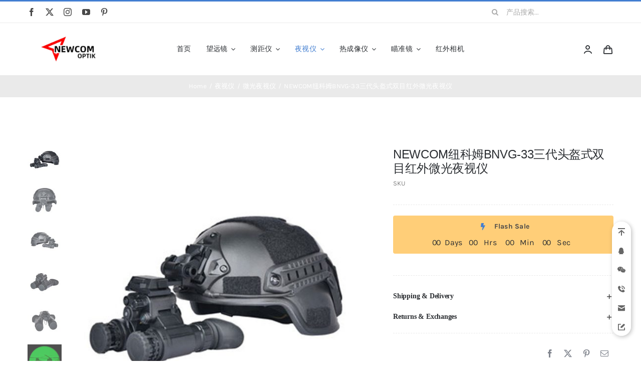

--- FILE ---
content_type: text/html; charset=UTF-8
request_url: https://www.newcom-optik.cn/product/newcom-bnvg-33-4/
body_size: 27689
content:
<!DOCTYPE html>
<html class="avada-html-layout-wide avada-html-header-position-top avada-is-100-percent-template" dir="ltr" lang="zh-Hans" prefix="og: https://ogp.me/ns#" prefix="og: http://ogp.me/ns# fb: http://ogp.me/ns/fb#">
<head><style>img.lazy{min-height:1px}</style><link href="https://www.newcom-optik.cn/wp-content/plugins/w3-total-cache/pub/js/lazyload.min.js" as="script">
	<meta http-equiv="X-UA-Compatible" content="IE=edge" />
	<meta http-equiv="Content-Type" content="text/html; charset=utf-8"/>
	<meta name="viewport" content="width=device-width, initial-scale=1" />
	<title>NEWCOM纽科姆BNVG-33三代头盔式双目红外微光夜视仪 | NEWCOM纽科姆光学</title>

		<!-- All in One SEO 4.9.1.1 - aioseo.com -->
	<meta name="description" content="参数： 光学倍率 1X 全视场 50 +/1 度 光轴平行度" />
	<meta name="robots" content="max-image-preview:large" />
	<link rel="canonical" href="https://www.newcom-optik.cn/product/newcom-bnvg-33-4/" />
	<meta name="generator" content="All in One SEO (AIOSEO) 4.9.1.1" />
		<meta property="og:locale" content="zh_CN" />
		<meta property="og:site_name" content="NEWCOM纽科姆光学 | 望远镜 夜视仪 测距仪 热成像仪 瞄准镜 单兵夜视仪 单兵测距仪 单兵热成像仪" />
		<meta property="og:type" content="article" />
		<meta property="og:title" content="NEWCOM纽科姆BNVG-33三代头盔式双目红外微光夜视仪 | NEWCOM纽科姆光学" />
		<meta property="og:description" content="参数： 光学倍率 1X 全视场 50 +/1 度 光轴平行度" />
		<meta property="og:url" content="https://www.newcom-optik.cn/product/newcom-bnvg-33-4/" />
		<meta property="og:image" content="https://www.newcom-optik.cn/wp-content/uploads/2023/03/newcom.png" />
		<meta property="og:image:secure_url" content="https://www.newcom-optik.cn/wp-content/uploads/2023/03/newcom.png" />
		<meta property="og:image:width" content="738" />
		<meta property="og:image:height" content="250" />
		<meta property="article:published_time" content="2023-11-03T07:00:30+00:00" />
		<meta property="article:modified_time" content="2023-11-03T07:00:30+00:00" />
		<meta name="twitter:card" content="summary" />
		<meta name="twitter:title" content="NEWCOM纽科姆BNVG-33三代头盔式双目红外微光夜视仪 | NEWCOM纽科姆光学" />
		<meta name="twitter:description" content="参数： 光学倍率 1X 全视场 50 +/1 度 光轴平行度" />
		<meta name="twitter:image" content="https://www.newcom-optik.cn/wp-content/uploads/2023/03/newcom.png" />
		<script type="application/ld+json" class="aioseo-schema">
			{"@context":"https:\/\/schema.org","@graph":[{"@type":"BreadcrumbList","@id":"https:\/\/www.newcom-optik.cn\/product\/newcom-bnvg-33-4\/#breadcrumblist","itemListElement":[{"@type":"ListItem","@id":"https:\/\/www.newcom-optik.cn#listItem","position":1,"name":"Home","item":"https:\/\/www.newcom-optik.cn","nextItem":{"@type":"ListItem","@id":"https:\/\/www.newcom-optik.cn\/shop-full-width\/#listItem","name":"Shop Full Width"}},{"@type":"ListItem","@id":"https:\/\/www.newcom-optik.cn\/shop-full-width\/#listItem","position":2,"name":"Shop Full Width","item":"https:\/\/www.newcom-optik.cn\/shop-full-width\/","nextItem":{"@type":"ListItem","@id":"https:\/\/www.newcom-optik.cn\/product-category\/%e5%a4%9c%e8%a7%86%e4%bb%aa\/#listItem","name":"\u591c\u89c6\u4eea"},"previousItem":{"@type":"ListItem","@id":"https:\/\/www.newcom-optik.cn#listItem","name":"Home"}},{"@type":"ListItem","@id":"https:\/\/www.newcom-optik.cn\/product-category\/%e5%a4%9c%e8%a7%86%e4%bb%aa\/#listItem","position":3,"name":"\u591c\u89c6\u4eea","item":"https:\/\/www.newcom-optik.cn\/product-category\/%e5%a4%9c%e8%a7%86%e4%bb%aa\/","nextItem":{"@type":"ListItem","@id":"https:\/\/www.newcom-optik.cn\/product-category\/%e5%a4%9c%e8%a7%86%e4%bb%aa\/%e5%be%ae%e5%85%89%e5%a4%9c%e8%a7%86%e4%bb%aa\/#listItem","name":"\u5fae\u5149\u591c\u89c6\u4eea"},"previousItem":{"@type":"ListItem","@id":"https:\/\/www.newcom-optik.cn\/shop-full-width\/#listItem","name":"Shop Full Width"}},{"@type":"ListItem","@id":"https:\/\/www.newcom-optik.cn\/product-category\/%e5%a4%9c%e8%a7%86%e4%bb%aa\/%e5%be%ae%e5%85%89%e5%a4%9c%e8%a7%86%e4%bb%aa\/#listItem","position":4,"name":"\u5fae\u5149\u591c\u89c6\u4eea","item":"https:\/\/www.newcom-optik.cn\/product-category\/%e5%a4%9c%e8%a7%86%e4%bb%aa\/%e5%be%ae%e5%85%89%e5%a4%9c%e8%a7%86%e4%bb%aa\/","nextItem":{"@type":"ListItem","@id":"https:\/\/www.newcom-optik.cn\/product\/newcom-bnvg-33-4\/#listItem","name":"NEWCOM\u7ebd\u79d1\u59c6BNVG-33\u4e09\u4ee3\u5934\u76d4\u5f0f\u53cc\u76ee\u7ea2\u5916\u5fae\u5149\u591c\u89c6\u4eea"},"previousItem":{"@type":"ListItem","@id":"https:\/\/www.newcom-optik.cn\/product-category\/%e5%a4%9c%e8%a7%86%e4%bb%aa\/#listItem","name":"\u591c\u89c6\u4eea"}},{"@type":"ListItem","@id":"https:\/\/www.newcom-optik.cn\/product\/newcom-bnvg-33-4\/#listItem","position":5,"name":"NEWCOM\u7ebd\u79d1\u59c6BNVG-33\u4e09\u4ee3\u5934\u76d4\u5f0f\u53cc\u76ee\u7ea2\u5916\u5fae\u5149\u591c\u89c6\u4eea","previousItem":{"@type":"ListItem","@id":"https:\/\/www.newcom-optik.cn\/product-category\/%e5%a4%9c%e8%a7%86%e4%bb%aa\/%e5%be%ae%e5%85%89%e5%a4%9c%e8%a7%86%e4%bb%aa\/#listItem","name":"\u5fae\u5149\u591c\u89c6\u4eea"}}]},{"@type":"Organization","@id":"https:\/\/www.newcom-optik.cn\/#organization","name":"NEWCOM\u7ebd\u5361\u59c6\u5149\u5b66","description":"\u671b\u8fdc\u955c \u591c\u89c6\u4eea \u6d4b\u8ddd\u4eea \u70ed\u6210\u50cf\u4eea \u7784\u51c6\u955c \u5355\u5175\u591c\u89c6\u4eea \u5355\u5175\u6d4b\u8ddd\u4eea \u5355\u5175\u70ed\u6210\u50cf\u4eea","url":"https:\/\/www.newcom-optik.cn\/","telephone":"+8613021081126","logo":{"@type":"ImageObject","url":"https:\/\/www.newcom-optik.cn\/wp-content\/uploads\/2023\/03\/newcom.png","@id":"https:\/\/www.newcom-optik.cn\/product\/newcom-bnvg-33-4\/#organizationLogo","width":738,"height":250},"image":{"@id":"https:\/\/www.newcom-optik.cn\/product\/newcom-bnvg-33-4\/#organizationLogo"}},{"@type":"WebPage","@id":"https:\/\/www.newcom-optik.cn\/product\/newcom-bnvg-33-4\/#webpage","url":"https:\/\/www.newcom-optik.cn\/product\/newcom-bnvg-33-4\/","name":"NEWCOM\u7ebd\u79d1\u59c6BNVG-33\u4e09\u4ee3\u5934\u76d4\u5f0f\u53cc\u76ee\u7ea2\u5916\u5fae\u5149\u591c\u89c6\u4eea | NEWCOM\u7ebd\u79d1\u59c6\u5149\u5b66","description":"\u53c2\u6570\uff1a \u5149\u5b66\u500d\u7387 1X \u5168\u89c6\u573a 50 +\/1 \u5ea6 \u5149\u8f74\u5e73\u884c\u5ea6","inLanguage":"zh-CN","isPartOf":{"@id":"https:\/\/www.newcom-optik.cn\/#website"},"breadcrumb":{"@id":"https:\/\/www.newcom-optik.cn\/product\/newcom-bnvg-33-4\/#breadcrumblist"},"image":{"@type":"ImageObject","url":"https:\/\/www.newcom-optik.cn\/wp-content\/uploads\/2023\/11\/BNVG-33.jpg","@id":"https:\/\/www.newcom-optik.cn\/product\/newcom-bnvg-33-4\/#mainImage","width":1000,"height":1000},"primaryImageOfPage":{"@id":"https:\/\/www.newcom-optik.cn\/product\/newcom-bnvg-33-4\/#mainImage"},"datePublished":"2023-11-03T15:00:30+08:00","dateModified":"2023-11-03T15:00:30+08:00"},{"@type":"WebSite","@id":"https:\/\/www.newcom-optik.cn\/#website","url":"https:\/\/www.newcom-optik.cn\/","name":"NEWCOM\u7ebd\u5361\u59c6\u5149\u5b66","description":"\u671b\u8fdc\u955c \u591c\u89c6\u4eea \u6d4b\u8ddd\u4eea \u70ed\u6210\u50cf\u4eea \u7784\u51c6\u955c \u5355\u5175\u591c\u89c6\u4eea \u5355\u5175\u6d4b\u8ddd\u4eea \u5355\u5175\u70ed\u6210\u50cf\u4eea","inLanguage":"zh-CN","publisher":{"@id":"https:\/\/www.newcom-optik.cn\/#organization"}}]}
		</script>
		<!-- All in One SEO -->

<link rel='dns-prefetch' href='//www.newcom-optik.cn' />
<link rel="alternate" type="application/rss+xml" title="NEWCOM纽科姆光学 &raquo; Feed" href="https://www.newcom-optik.cn/feed/" />
<link rel="alternate" type="application/rss+xml" title="NEWCOM纽科姆光学 &raquo; 评论 Feed" href="https://www.newcom-optik.cn/comments/feed/" />
					<link rel="shortcut icon" href="https://www.newcom-optik.cn/wp-content/uploads/2023/03/logo64.png" type="image/x-icon" />
		
					<!-- Apple Touch Icon -->
			<link rel="apple-touch-icon" sizes="180x180" href="https://www.newcom-optik.cn/wp-content/uploads/2023/03/logo180.png">
		
					<!-- Android Icon -->
			<link rel="icon" sizes="192x192" href="https://www.newcom-optik.cn/wp-content/uploads/2023/03/logo192.png">
		
					<!-- MS Edge Icon -->
			<meta name="msapplication-TileImage" content="https://www.newcom-optik.cn/wp-content/uploads/2023/03/logo270.png">
				<link rel="alternate" title="oEmbed (JSON)" type="application/json+oembed" href="https://www.newcom-optik.cn/wp-json/oembed/1.0/embed?url=https%3A%2F%2Fwww.newcom-optik.cn%2Fproduct%2Fnewcom-bnvg-33-4%2F" />
<link rel="alternate" title="oEmbed (XML)" type="text/xml+oembed" href="https://www.newcom-optik.cn/wp-json/oembed/1.0/embed?url=https%3A%2F%2Fwww.newcom-optik.cn%2Fproduct%2Fnewcom-bnvg-33-4%2F&#038;format=xml" />
<style id='wp-img-auto-sizes-contain-inline-css' type='text/css'>
img:is([sizes=auto i],[sizes^="auto," i]){contain-intrinsic-size:3000px 1500px}
/*# sourceURL=wp-img-auto-sizes-contain-inline-css */
</style>
<link rel='stylesheet' id='photoswipe-css' href='https://www.newcom-optik.cn/wp-content/plugins/woocommerce/assets/css/photoswipe/photoswipe.min.css?ver=10.3.7' type='text/css' media='all' />
<link rel='stylesheet' id='photoswipe-default-skin-css' href='https://www.newcom-optik.cn/wp-content/plugins/woocommerce/assets/css/photoswipe/default-skin/default-skin.min.css?ver=10.3.7' type='text/css' media='all' />
<style id='woocommerce-inline-inline-css' type='text/css'>
.woocommerce form .form-row .required { visibility: visible; }
/*# sourceURL=woocommerce-inline-inline-css */
</style>
<link rel='stylesheet' id='brands-styles-css' href='https://www.newcom-optik.cn/wp-content/plugins/woocommerce/assets/css/brands.css?ver=10.3.7' type='text/css' media='all' />
<link rel='stylesheet' id='child-style-css' href='https://www.newcom-optik.cn/wp-content/themes/Avada-Child-Theme/style.css?ver=6.9' type='text/css' media='all' />
<link rel='stylesheet' id='wb-ocw-css-css' href='https://www.newcom-optik.cn/wp-content/plugins/online-contact-widget/assets/wbp_contact.css?ver=1.3.0' type='text/css' media='all' />
<style id='wb-ocw-css-inline-css' type='text/css'>
.tool-bar{display: none!important;}.dark-mode{--ocw-head-bg-color: #222; --ocw-head-fcolor: #eee; --wb-bfc: #eee; --wb-bgc: #222; --wb-bgcl: #333; --wb-wk: #666;}
/*# sourceURL=wb-ocw-css-inline-css */
</style>
<link rel='stylesheet' id='fusion-dynamic-css-css' href='https://www.newcom-optik.cn/wp-content/uploads/fusion-styles/7a2c04acb71cad350098dd101bc9b313.min.css?ver=3.14' type='text/css' media='all' />
<script type="text/javascript" src="https://www.newcom-optik.cn/wp-includes/js/jquery/jquery.min.js?ver=3.7.1" id="jquery-core-js"></script>
<script type="text/javascript" src="https://www.newcom-optik.cn/wp-content/plugins/woocommerce/assets/js/jquery-blockui/jquery.blockUI.min.js?ver=2.7.0-wc.10.3.7" id="wc-jquery-blockui-js" defer="defer" data-wp-strategy="defer"></script>
<script type="text/javascript" id="wc-add-to-cart-js-extra">
/* <![CDATA[ */
var wc_add_to_cart_params = {"ajax_url":"/wp-admin/admin-ajax.php","wc_ajax_url":"/?wc-ajax=%%endpoint%%","i18n_view_cart":"\u67e5\u770b\u8d2d\u7269\u8f66","cart_url":"https://www.newcom-optik.cn/cart-2/","is_cart":"","cart_redirect_after_add":"no"};
//# sourceURL=wc-add-to-cart-js-extra
/* ]]> */
</script>
<script type="text/javascript" src="https://www.newcom-optik.cn/wp-content/plugins/woocommerce/assets/js/frontend/add-to-cart.min.js?ver=10.3.7" id="wc-add-to-cart-js" defer="defer" data-wp-strategy="defer"></script>
<script type="text/javascript" src="https://www.newcom-optik.cn/wp-content/plugins/woocommerce/assets/js/zoom/jquery.zoom.min.js?ver=1.7.21-wc.10.3.7" id="wc-zoom-js" defer="defer" data-wp-strategy="defer"></script>
<script type="text/javascript" src="https://www.newcom-optik.cn/wp-content/plugins/woocommerce/assets/js/flexslider/jquery.flexslider.min.js?ver=2.7.2-wc.10.3.7" id="wc-flexslider-js" defer="defer" data-wp-strategy="defer"></script>
<script type="text/javascript" src="https://www.newcom-optik.cn/wp-content/plugins/woocommerce/assets/js/photoswipe/photoswipe.min.js?ver=4.1.1-wc.10.3.7" id="wc-photoswipe-js" defer="defer" data-wp-strategy="defer"></script>
<script type="text/javascript" src="https://www.newcom-optik.cn/wp-content/plugins/woocommerce/assets/js/photoswipe/photoswipe-ui-default.min.js?ver=4.1.1-wc.10.3.7" id="wc-photoswipe-ui-default-js" defer="defer" data-wp-strategy="defer"></script>
<script type="text/javascript" id="wc-single-product-js-extra">
/* <![CDATA[ */
var wc_single_product_params = {"i18n_required_rating_text":"\u8bf7\u9009\u62e9\u8bc4\u7ea7","i18n_rating_options":["1 \u661f\uff08\u5171 5 \u661f\uff09","2 \u661f\uff08\u5171 5 \u661f\uff09","3 \u661f\uff08\u5171 5 \u661f\uff09","4 \u661f\uff08\u5171 5 \u661f\uff09","5 \u661f\uff08\u5171 5 \u661f\uff09"],"i18n_product_gallery_trigger_text":"\u67e5\u770b\u5168\u5c4f\u56fe\u5e93","review_rating_required":"yes","flexslider":{"rtl":false,"animation":"slide","smoothHeight":true,"directionNav":true,"controlNav":"thumbnails","slideshow":false,"animationSpeed":500,"animationLoop":true,"allowOneSlide":false,"prevText":"\u003Ci class=\"awb-icon-angle-left\"\u003E\u003C/i\u003E","nextText":"\u003Ci class=\"awb-icon-angle-right\"\u003E\u003C/i\u003E"},"zoom_enabled":"1","zoom_options":[],"photoswipe_enabled":"1","photoswipe_options":{"shareEl":false,"closeOnScroll":false,"history":false,"hideAnimationDuration":0,"showAnimationDuration":0},"flexslider_enabled":"1"};
//# sourceURL=wc-single-product-js-extra
/* ]]> */
</script>
<script type="text/javascript" src="https://www.newcom-optik.cn/wp-content/plugins/woocommerce/assets/js/frontend/single-product.min.js?ver=10.3.7" id="wc-single-product-js" defer="defer" data-wp-strategy="defer"></script>
<script type="text/javascript" src="https://www.newcom-optik.cn/wp-content/plugins/woocommerce/assets/js/js-cookie/js.cookie.min.js?ver=2.1.4-wc.10.3.7" id="wc-js-cookie-js" defer="defer" data-wp-strategy="defer"></script>
<script type="text/javascript" id="woocommerce-js-extra">
/* <![CDATA[ */
var woocommerce_params = {"ajax_url":"/wp-admin/admin-ajax.php","wc_ajax_url":"/?wc-ajax=%%endpoint%%","i18n_password_show":"\u663e\u793a\u5bc6\u7801","i18n_password_hide":"\u9690\u85cf\u5bc6\u7801"};
//# sourceURL=woocommerce-js-extra
/* ]]> */
</script>
<script type="text/javascript" src="https://www.newcom-optik.cn/wp-content/plugins/woocommerce/assets/js/frontend/woocommerce.min.js?ver=10.3.7" id="woocommerce-js" defer="defer" data-wp-strategy="defer"></script>
<link rel="https://api.w.org/" href="https://www.newcom-optik.cn/wp-json/" /><link rel="alternate" title="JSON" type="application/json" href="https://www.newcom-optik.cn/wp-json/wp/v2/product/21032" /><link rel="EditURI" type="application/rsd+xml" title="RSD" href="https://www.newcom-optik.cn/xmlrpc.php?rsd" />
<meta name="generator" content="WordPress 6.9" />
<meta name="generator" content="WooCommerce 10.3.7" />
<link rel='shortlink' href='https://www.newcom-optik.cn/?p=21032' />
<style type="text/css" id="css-fb-visibility">@media screen and (max-width: 640px){.fusion-no-small-visibility{display:none !important;}body .sm-text-align-center{text-align:center !important;}body .sm-text-align-left{text-align:left !important;}body .sm-text-align-right{text-align:right !important;}body .sm-text-align-justify{text-align:justify !important;}body .sm-flex-align-center{justify-content:center !important;}body .sm-flex-align-flex-start{justify-content:flex-start !important;}body .sm-flex-align-flex-end{justify-content:flex-end !important;}body .sm-mx-auto{margin-left:auto !important;margin-right:auto !important;}body .sm-ml-auto{margin-left:auto !important;}body .sm-mr-auto{margin-right:auto !important;}body .fusion-absolute-position-small{position:absolute;top:auto;width:100%;}.awb-sticky.awb-sticky-small{ position: sticky; top: var(--awb-sticky-offset,0); }}@media screen and (min-width: 641px) and (max-width: 1024px){.fusion-no-medium-visibility{display:none !important;}body .md-text-align-center{text-align:center !important;}body .md-text-align-left{text-align:left !important;}body .md-text-align-right{text-align:right !important;}body .md-text-align-justify{text-align:justify !important;}body .md-flex-align-center{justify-content:center !important;}body .md-flex-align-flex-start{justify-content:flex-start !important;}body .md-flex-align-flex-end{justify-content:flex-end !important;}body .md-mx-auto{margin-left:auto !important;margin-right:auto !important;}body .md-ml-auto{margin-left:auto !important;}body .md-mr-auto{margin-right:auto !important;}body .fusion-absolute-position-medium{position:absolute;top:auto;width:100%;}.awb-sticky.awb-sticky-medium{ position: sticky; top: var(--awb-sticky-offset,0); }}@media screen and (min-width: 1025px){.fusion-no-large-visibility{display:none !important;}body .lg-text-align-center{text-align:center !important;}body .lg-text-align-left{text-align:left !important;}body .lg-text-align-right{text-align:right !important;}body .lg-text-align-justify{text-align:justify !important;}body .lg-flex-align-center{justify-content:center !important;}body .lg-flex-align-flex-start{justify-content:flex-start !important;}body .lg-flex-align-flex-end{justify-content:flex-end !important;}body .lg-mx-auto{margin-left:auto !important;margin-right:auto !important;}body .lg-ml-auto{margin-left:auto !important;}body .lg-mr-auto{margin-right:auto !important;}body .fusion-absolute-position-large{position:absolute;top:auto;width:100%;}.awb-sticky.awb-sticky-large{ position: sticky; top: var(--awb-sticky-offset,0); }}</style>	<noscript><style>.woocommerce-product-gallery{ opacity: 1 !important; }</style></noscript>
			<script type="text/javascript">
			var doc = document.documentElement;
			doc.setAttribute( 'data-useragent', navigator.userAgent );
		</script>
		<style type="text/css" id="fusion-builder-template-footer-css">.dark-container {
  color: var(--awb-color1);
}</style>
	<style id='global-styles-inline-css' type='text/css'>
:root{--wp--preset--aspect-ratio--square: 1;--wp--preset--aspect-ratio--4-3: 4/3;--wp--preset--aspect-ratio--3-4: 3/4;--wp--preset--aspect-ratio--3-2: 3/2;--wp--preset--aspect-ratio--2-3: 2/3;--wp--preset--aspect-ratio--16-9: 16/9;--wp--preset--aspect-ratio--9-16: 9/16;--wp--preset--color--black: #000000;--wp--preset--color--cyan-bluish-gray: #abb8c3;--wp--preset--color--white: #ffffff;--wp--preset--color--pale-pink: #f78da7;--wp--preset--color--vivid-red: #cf2e2e;--wp--preset--color--luminous-vivid-orange: #ff6900;--wp--preset--color--luminous-vivid-amber: #fcb900;--wp--preset--color--light-green-cyan: #7bdcb5;--wp--preset--color--vivid-green-cyan: #00d084;--wp--preset--color--pale-cyan-blue: #8ed1fc;--wp--preset--color--vivid-cyan-blue: #0693e3;--wp--preset--color--vivid-purple: #9b51e0;--wp--preset--color--awb-color-1: #ffffff;--wp--preset--color--awb-color-2: #f6f6f6;--wp--preset--color--awb-color-3: #eaeaea;--wp--preset--color--awb-color-4: #55cce5;--wp--preset--color--awb-color-5: #427ed1;--wp--preset--color--awb-color-6: #aaaaaa;--wp--preset--color--awb-color-7: #494949;--wp--preset--color--awb-color-8: #2b2e32;--wp--preset--color--awb-color-custom-1: #ffce78;--wp--preset--color--awb-color-custom-2: #ff966d;--wp--preset--gradient--vivid-cyan-blue-to-vivid-purple: linear-gradient(135deg,rgb(6,147,227) 0%,rgb(155,81,224) 100%);--wp--preset--gradient--light-green-cyan-to-vivid-green-cyan: linear-gradient(135deg,rgb(122,220,180) 0%,rgb(0,208,130) 100%);--wp--preset--gradient--luminous-vivid-amber-to-luminous-vivid-orange: linear-gradient(135deg,rgb(252,185,0) 0%,rgb(255,105,0) 100%);--wp--preset--gradient--luminous-vivid-orange-to-vivid-red: linear-gradient(135deg,rgb(255,105,0) 0%,rgb(207,46,46) 100%);--wp--preset--gradient--very-light-gray-to-cyan-bluish-gray: linear-gradient(135deg,rgb(238,238,238) 0%,rgb(169,184,195) 100%);--wp--preset--gradient--cool-to-warm-spectrum: linear-gradient(135deg,rgb(74,234,220) 0%,rgb(151,120,209) 20%,rgb(207,42,186) 40%,rgb(238,44,130) 60%,rgb(251,105,98) 80%,rgb(254,248,76) 100%);--wp--preset--gradient--blush-light-purple: linear-gradient(135deg,rgb(255,206,236) 0%,rgb(152,150,240) 100%);--wp--preset--gradient--blush-bordeaux: linear-gradient(135deg,rgb(254,205,165) 0%,rgb(254,45,45) 50%,rgb(107,0,62) 100%);--wp--preset--gradient--luminous-dusk: linear-gradient(135deg,rgb(255,203,112) 0%,rgb(199,81,192) 50%,rgb(65,88,208) 100%);--wp--preset--gradient--pale-ocean: linear-gradient(135deg,rgb(255,245,203) 0%,rgb(182,227,212) 50%,rgb(51,167,181) 100%);--wp--preset--gradient--electric-grass: linear-gradient(135deg,rgb(202,248,128) 0%,rgb(113,206,126) 100%);--wp--preset--gradient--midnight: linear-gradient(135deg,rgb(2,3,129) 0%,rgb(40,116,252) 100%);--wp--preset--font-size--small: 11.25px;--wp--preset--font-size--medium: 20px;--wp--preset--font-size--large: 22.5px;--wp--preset--font-size--x-large: 42px;--wp--preset--font-size--normal: 15px;--wp--preset--font-size--xlarge: 30px;--wp--preset--font-size--huge: 45px;--wp--preset--spacing--20: 0.44rem;--wp--preset--spacing--30: 0.67rem;--wp--preset--spacing--40: 1rem;--wp--preset--spacing--50: 1.5rem;--wp--preset--spacing--60: 2.25rem;--wp--preset--spacing--70: 3.38rem;--wp--preset--spacing--80: 5.06rem;--wp--preset--shadow--natural: 6px 6px 9px rgba(0, 0, 0, 0.2);--wp--preset--shadow--deep: 12px 12px 50px rgba(0, 0, 0, 0.4);--wp--preset--shadow--sharp: 6px 6px 0px rgba(0, 0, 0, 0.2);--wp--preset--shadow--outlined: 6px 6px 0px -3px rgb(255, 255, 255), 6px 6px rgb(0, 0, 0);--wp--preset--shadow--crisp: 6px 6px 0px rgb(0, 0, 0);}:where(.is-layout-flex){gap: 0.5em;}:where(.is-layout-grid){gap: 0.5em;}body .is-layout-flex{display: flex;}.is-layout-flex{flex-wrap: wrap;align-items: center;}.is-layout-flex > :is(*, div){margin: 0;}body .is-layout-grid{display: grid;}.is-layout-grid > :is(*, div){margin: 0;}:where(.wp-block-columns.is-layout-flex){gap: 2em;}:where(.wp-block-columns.is-layout-grid){gap: 2em;}:where(.wp-block-post-template.is-layout-flex){gap: 1.25em;}:where(.wp-block-post-template.is-layout-grid){gap: 1.25em;}.has-black-color{color: var(--wp--preset--color--black) !important;}.has-cyan-bluish-gray-color{color: var(--wp--preset--color--cyan-bluish-gray) !important;}.has-white-color{color: var(--wp--preset--color--white) !important;}.has-pale-pink-color{color: var(--wp--preset--color--pale-pink) !important;}.has-vivid-red-color{color: var(--wp--preset--color--vivid-red) !important;}.has-luminous-vivid-orange-color{color: var(--wp--preset--color--luminous-vivid-orange) !important;}.has-luminous-vivid-amber-color{color: var(--wp--preset--color--luminous-vivid-amber) !important;}.has-light-green-cyan-color{color: var(--wp--preset--color--light-green-cyan) !important;}.has-vivid-green-cyan-color{color: var(--wp--preset--color--vivid-green-cyan) !important;}.has-pale-cyan-blue-color{color: var(--wp--preset--color--pale-cyan-blue) !important;}.has-vivid-cyan-blue-color{color: var(--wp--preset--color--vivid-cyan-blue) !important;}.has-vivid-purple-color{color: var(--wp--preset--color--vivid-purple) !important;}.has-black-background-color{background-color: var(--wp--preset--color--black) !important;}.has-cyan-bluish-gray-background-color{background-color: var(--wp--preset--color--cyan-bluish-gray) !important;}.has-white-background-color{background-color: var(--wp--preset--color--white) !important;}.has-pale-pink-background-color{background-color: var(--wp--preset--color--pale-pink) !important;}.has-vivid-red-background-color{background-color: var(--wp--preset--color--vivid-red) !important;}.has-luminous-vivid-orange-background-color{background-color: var(--wp--preset--color--luminous-vivid-orange) !important;}.has-luminous-vivid-amber-background-color{background-color: var(--wp--preset--color--luminous-vivid-amber) !important;}.has-light-green-cyan-background-color{background-color: var(--wp--preset--color--light-green-cyan) !important;}.has-vivid-green-cyan-background-color{background-color: var(--wp--preset--color--vivid-green-cyan) !important;}.has-pale-cyan-blue-background-color{background-color: var(--wp--preset--color--pale-cyan-blue) !important;}.has-vivid-cyan-blue-background-color{background-color: var(--wp--preset--color--vivid-cyan-blue) !important;}.has-vivid-purple-background-color{background-color: var(--wp--preset--color--vivid-purple) !important;}.has-black-border-color{border-color: var(--wp--preset--color--black) !important;}.has-cyan-bluish-gray-border-color{border-color: var(--wp--preset--color--cyan-bluish-gray) !important;}.has-white-border-color{border-color: var(--wp--preset--color--white) !important;}.has-pale-pink-border-color{border-color: var(--wp--preset--color--pale-pink) !important;}.has-vivid-red-border-color{border-color: var(--wp--preset--color--vivid-red) !important;}.has-luminous-vivid-orange-border-color{border-color: var(--wp--preset--color--luminous-vivid-orange) !important;}.has-luminous-vivid-amber-border-color{border-color: var(--wp--preset--color--luminous-vivid-amber) !important;}.has-light-green-cyan-border-color{border-color: var(--wp--preset--color--light-green-cyan) !important;}.has-vivid-green-cyan-border-color{border-color: var(--wp--preset--color--vivid-green-cyan) !important;}.has-pale-cyan-blue-border-color{border-color: var(--wp--preset--color--pale-cyan-blue) !important;}.has-vivid-cyan-blue-border-color{border-color: var(--wp--preset--color--vivid-cyan-blue) !important;}.has-vivid-purple-border-color{border-color: var(--wp--preset--color--vivid-purple) !important;}.has-vivid-cyan-blue-to-vivid-purple-gradient-background{background: var(--wp--preset--gradient--vivid-cyan-blue-to-vivid-purple) !important;}.has-light-green-cyan-to-vivid-green-cyan-gradient-background{background: var(--wp--preset--gradient--light-green-cyan-to-vivid-green-cyan) !important;}.has-luminous-vivid-amber-to-luminous-vivid-orange-gradient-background{background: var(--wp--preset--gradient--luminous-vivid-amber-to-luminous-vivid-orange) !important;}.has-luminous-vivid-orange-to-vivid-red-gradient-background{background: var(--wp--preset--gradient--luminous-vivid-orange-to-vivid-red) !important;}.has-very-light-gray-to-cyan-bluish-gray-gradient-background{background: var(--wp--preset--gradient--very-light-gray-to-cyan-bluish-gray) !important;}.has-cool-to-warm-spectrum-gradient-background{background: var(--wp--preset--gradient--cool-to-warm-spectrum) !important;}.has-blush-light-purple-gradient-background{background: var(--wp--preset--gradient--blush-light-purple) !important;}.has-blush-bordeaux-gradient-background{background: var(--wp--preset--gradient--blush-bordeaux) !important;}.has-luminous-dusk-gradient-background{background: var(--wp--preset--gradient--luminous-dusk) !important;}.has-pale-ocean-gradient-background{background: var(--wp--preset--gradient--pale-ocean) !important;}.has-electric-grass-gradient-background{background: var(--wp--preset--gradient--electric-grass) !important;}.has-midnight-gradient-background{background: var(--wp--preset--gradient--midnight) !important;}.has-small-font-size{font-size: var(--wp--preset--font-size--small) !important;}.has-medium-font-size{font-size: var(--wp--preset--font-size--medium) !important;}.has-large-font-size{font-size: var(--wp--preset--font-size--large) !important;}.has-x-large-font-size{font-size: var(--wp--preset--font-size--x-large) !important;}
/*# sourceURL=global-styles-inline-css */
</style>
</head>

<body class="wp-singular product-template-default single single-product postid-21032 wp-theme-Avada wp-child-theme-Avada-Child-Theme theme-Avada woocommerce woocommerce-page woocommerce-no-js fusion-image-hovers fusion-pagination-sizing fusion-button_type-flat fusion-button_span-no fusion-button_gradient-linear avada-image-rollover-circle-yes avada-image-rollover-yes avada-image-rollover-direction-bottom fusion-body ltr fusion-sticky-header no-tablet-sticky-header no-mobile-sticky-header no-mobile-slidingbar fusion-disable-outline fusion-sub-menu-fade mobile-logo-pos-left layout-wide-mode avada-has-boxed-modal-shadow-none layout-scroll-offset-full avada-has-zero-margin-offset-top fusion-top-header menu-text-align-left fusion-woo-product-design-classic fusion-woo-shop-page-columns-4 fusion-woo-related-columns-4 fusion-woo-archive-page-columns-4 fusion-woocommerce-equal-heights avada-has-woo-gallery-disabled woo-sale-badge-circle woo-outofstock-badge-top_bar mobile-menu-design-modern fusion-hide-pagination-text fusion-header-layout-v2 avada-responsive avada-footer-fx-none avada-menu-highlight-style-bar fusion-search-form-classic fusion-main-menu-search-dropdown fusion-avatar-square avada-dropdown-styles avada-blog-layout-grid avada-blog-archive-layout-grid avada-header-shadow-no avada-menu-icon-position-left avada-has-megamenu-shadow avada-has-pagetitle-100-width avada-has-pagetitle-bg-full avada-has-main-nav-search-icon avada-has-titlebar-bar_and_content avada-has-pagination-padding avada-flyout-menu-direction-fade avada-ec-views-v1" data-awb-post-id="21032">
		<a class="skip-link screen-reader-text" href="#content">Skip to content</a>

	<div id="boxed-wrapper">
		
		<div id="wrapper" class="fusion-wrapper">
			<div id="home" style="position:relative;top:-1px;"></div>
												<div class="fusion-tb-header"><div class="fusion-fullwidth fullwidth-box fusion-builder-row-1 fusion-flex-container nonhundred-percent-fullwidth non-hundred-percent-height-scrolling fusion-no-small-visibility" style="--awb-border-sizes-top:3px;--awb-border-color:var(--awb-color5);--awb-border-radius-top-left:0px;--awb-border-radius-top-right:0px;--awb-border-radius-bottom-right:0px;--awb-border-radius-bottom-left:0px;--awb-padding-right-small:15px;--awb-padding-left-small:15px;--awb-flex-wrap:wrap;" ><div class="fusion-builder-row fusion-row fusion-flex-align-items-stretch fusion-flex-content-wrap" style="max-width:1216.8px;margin-left: calc(-4% / 2 );margin-right: calc(-4% / 2 );"><div class="fusion-layout-column fusion_builder_column fusion-builder-column-0 fusion_builder_column_1_4 1_4 fusion-flex-column fusion-no-small-visibility" style="--awb-bg-size:cover;--awb-width-large:25%;--awb-margin-top-large:0px;--awb-spacing-right-large:7.68%;--awb-margin-bottom-large:0px;--awb-spacing-left-large:7.68%;--awb-width-medium:25%;--awb-order-medium:0;--awb-spacing-right-medium:7.68%;--awb-spacing-left-medium:7.68%;--awb-width-small:50%;--awb-order-small:0;--awb-spacing-right-small:3.84%;--awb-spacing-left-small:3.84%;"><div class="fusion-column-wrapper fusion-column-has-shadow fusion-flex-justify-content-center fusion-content-layout-column"><div class="fusion-social-links fusion-social-links-1" style="--awb-margin-top:0px;--awb-margin-right:0px;--awb-margin-bottom:0px;--awb-margin-left:0px;--awb-box-border-top:0px;--awb-box-border-right:0px;--awb-box-border-bottom:0px;--awb-box-border-left:0px;--awb-icon-colors-hover:var(--awb-color3);--awb-box-colors-hover:hsla(var(--awb-color7-h),var(--awb-color7-s),calc( var(--awb-color7-l) + 62% ),calc( var(--awb-color7-a) - 20% ));--awb-box-border-color:var(--awb-color3);--awb-box-border-color-hover:var(--awb-color4);"><div class="fusion-social-networks color-type-custom"><div class="fusion-social-networks-wrapper"><a class="fusion-social-network-icon fusion-tooltip fusion-facebook awb-icon-facebook" style="color:var(--awb-color7);font-size:16px;" data-placement="top" data-title="Facebook" data-toggle="tooltip" title="Facebook" aria-label="facebook" target="_blank" rel="noopener noreferrer" href="#"></a><a class="fusion-social-network-icon fusion-tooltip fusion-twitter awb-icon-twitter" style="color:var(--awb-color7);font-size:16px;" data-placement="top" data-title="X" data-toggle="tooltip" title="X" aria-label="twitter" target="_blank" rel="noopener noreferrer" href="#"></a><a class="fusion-social-network-icon fusion-tooltip fusion-instagram awb-icon-instagram" style="color:var(--awb-color7);font-size:16px;" data-placement="top" data-title="Instagram" data-toggle="tooltip" title="Instagram" aria-label="instagram" target="_blank" rel="noopener noreferrer" href="#"></a><a class="fusion-social-network-icon fusion-tooltip fusion-youtube awb-icon-youtube" style="color:var(--awb-color7);font-size:16px;" data-placement="top" data-title="YouTube" data-toggle="tooltip" title="YouTube" aria-label="youtube" target="_blank" rel="noopener noreferrer" href="#"></a><a class="fusion-social-network-icon fusion-tooltip fusion-pinterest awb-icon-pinterest" style="color:var(--awb-color7);font-size:16px;" data-placement="top" data-title="Pinterest" data-toggle="tooltip" title="Pinterest" aria-label="pinterest" target="_blank" rel="noopener noreferrer" href="#"></a></div></div></div></div></div><div class="fusion-layout-column fusion_builder_column fusion-builder-column-1 fusion_builder_column_1_2 1_2 fusion-flex-column" style="--awb-bg-size:cover;--awb-width-large:50%;--awb-margin-top-large:0px;--awb-spacing-right-large:0%;--awb-margin-bottom-large:0px;--awb-spacing-left-large:0%;--awb-width-medium:50%;--awb-order-medium:0;--awb-spacing-right-medium:0%;--awb-spacing-left-medium:0%;--awb-width-small:100%;--awb-order-small:1;--awb-spacing-right-small:1.92%;--awb-spacing-left-small:1.92%;"><div class="fusion-column-wrapper fusion-column-has-shadow fusion-flex-justify-content-center fusion-content-layout-column"><div class="fusion-title title fusion-title-1 fusion-sep-none fusion-title-center fusion-title-rotating fusion-animate-loop fusion-title-clipIn fusion-title-size-two" style="--awb-text-color:var(--awb-color5);--awb-margin-bottom:10px;--awb-margin-bottom-small:12px;--awb-font-size:11px;"><h2 class="fusion-title-heading title-heading-center fusion-responsive-typography-calculated" style="margin:0;letter-spacing:0.03rem;font-size:1em;--fontSize:11;--minFontSize:11;line-height:var(--awb-typography1-line-height);"><span class="fusion-animated-text-prefix"></span>  <span class="fusion-animated-text-postfix"></span></h2></div></div></div><div class="fusion-layout-column fusion_builder_column fusion-builder-column-2 fusion_builder_column_1_4 1_4 fusion-flex-column fusion-no-small-visibility" style="--awb-bg-size:cover;--awb-width-large:25%;--awb-margin-top-large:0px;--awb-spacing-right-large:7.68%;--awb-margin-bottom-large:0px;--awb-spacing-left-large:7.68%;--awb-width-medium:25%;--awb-order-medium:0;--awb-spacing-right-medium:7.68%;--awb-spacing-left-medium:7.68%;--awb-width-small:50%;--awb-order-small:2;--awb-spacing-right-small:3.84%;--awb-spacing-left-small:3.84%;"><div class="fusion-column-wrapper fusion-column-has-shadow fusion-flex-justify-content-center fusion-content-layout-column"><div class="fusion-search-element fusion-search-element-1 fusion-search-form-clean" style="--awb-input-height:42px;--awb-text-color:var(--awb-color6);--awb-border-color:var(--awb-color1);--awb-focus-border-color:var(--awb-color1);--awb-text-size:14px;">		<form role="search" class="searchform fusion-search-form  fusion-search-form-clean" method="get" action="https://www.newcom-optik.cn/">
			<div class="fusion-search-form-content">

				
				<div class="fusion-search-field search-field">
					<label><span class="screen-reader-text">Search for:</span>
													<input type="search" value="" name="s" class="s" placeholder="产品搜索..." required aria-required="true" aria-label="产品搜索..."/>
											</label>
				</div>
				<div class="fusion-search-button search-button">
					<input type="submit" class="fusion-search-submit searchsubmit" aria-label="Search" value="&#xf002;" />
									</div>

				<input type="hidden" name="post_type" value="product" /><input type="hidden" name="search_limit_to_post_titles" value="0" /><input type="hidden" name="add_woo_product_skus" value="0" /><input type="hidden" name="fs" value="1" />
			</div>


			
		</form>
		</div></div></div></div></div><div class="fusion-fullwidth fullwidth-box fusion-builder-row-2 fusion-flex-container nonhundred-percent-fullwidth non-hundred-percent-height-scrolling fusion-custom-z-index" style="--awb-border-sizes-top:1px;--awb-border-color:var(--awb-color3);--awb-border-radius-top-left:0px;--awb-border-radius-top-right:0px;--awb-border-radius-bottom-right:0px;--awb-border-radius-bottom-left:0px;--awb-z-index:2005;--awb-padding-top:5px;--awb-padding-bottom:5px;--awb-padding-top-small:0px;--awb-padding-right-small:20px;--awb-padding-bottom-small:0px;--awb-padding-left-small:20px;--awb-margin-top-small:-1px;--awb-flex-wrap:wrap;" ><div class="fusion-builder-row fusion-row fusion-flex-align-items-stretch fusion-flex-content-wrap" style="max-width:1216.8px;margin-left: calc(-4% / 2 );margin-right: calc(-4% / 2 );"><div class="fusion-layout-column fusion_builder_column fusion-builder-column-3 fusion_builder_column_1_6 1_6 fusion-flex-column" style="--awb-bg-size:cover;--awb-width-large:16.666666666667%;--awb-margin-top-large:15px;--awb-spacing-right-large:0%;--awb-margin-bottom-large:15px;--awb-spacing-left-large:11.52%;--awb-width-medium:16.666666666667%;--awb-order-medium:0;--awb-spacing-right-medium:0%;--awb-margin-bottom-medium:0px;--awb-spacing-left-medium:11.52%;--awb-width-small:40%;--awb-order-small:1;--awb-spacing-right-small:0%;--awb-margin-bottom-small:15px;--awb-spacing-left-small:4.8%;"><div class="fusion-column-wrapper fusion-column-has-shadow fusion-flex-justify-content-center fusion-content-layout-column"><div class="fusion-image-element sm-text-align-center" style="--awb-max-width:160px;--awb-caption-title-font-family:var(--h2_typography-font-family);--awb-caption-title-font-weight:var(--h2_typography-font-weight);--awb-caption-title-font-style:var(--h2_typography-font-style);--awb-caption-title-size:var(--h2_typography-font-size);--awb-caption-title-transform:var(--h2_typography-text-transform);--awb-caption-title-line-height:var(--h2_typography-line-height);--awb-caption-title-letter-spacing:var(--h2_typography-letter-spacing);"><span class=" fusion-imageframe imageframe-none imageframe-1 hover-type-none"><a class="fusion-no-lightbox" href="https://www.newcom-optik.cn/" target="_self" aria-label="newcom"><img decoding="async" width="300" height="102" alt="Avada Classic Shop" src="data:image/svg+xml,%3Csvg%20xmlns='http://www.w3.org/2000/svg'%20viewBox='0%200%20300%20102'%3E%3C/svg%3E" data-src="https://www.newcom-optik.cn/wp-content/uploads/2023/03/newcom-300x102.png" class="img-responsive wp-image-20229 disable-lazyload lazy" data-srcset="https://www.newcom-optik.cn/wp-content/uploads/2023/03/newcom-200x68.png 200w, https://www.newcom-optik.cn/wp-content/uploads/2023/03/newcom-400x136.png 400w, https://www.newcom-optik.cn/wp-content/uploads/2023/03/newcom-600x203.png 600w, https://www.newcom-optik.cn/wp-content/uploads/2023/03/newcom.png 738w" data-sizes="(max-width: 1024px) 100vw, (max-width: 640px) 100vw, 200px" /></a></span></div></div></div><div class="fusion-layout-column fusion_builder_column fusion-builder-column-4 fusion_builder_column_2_3 2_3 fusion-flex-column" style="--awb-bg-size:cover;--awb-width-large:66.666666666667%;--awb-margin-top-large:15px;--awb-spacing-right-large:0%;--awb-margin-bottom-large:15px;--awb-spacing-left-large:0%;--awb-width-medium:66.666666666667%;--awb-order-medium:1;--awb-spacing-right-medium:0%;--awb-spacing-left-medium:0%;--awb-width-small:30%;--awb-order-small:0;--awb-spacing-right-small:0%;--awb-spacing-left-small:0%;"><div class="fusion-column-wrapper fusion-column-has-shadow fusion-flex-justify-content-center fusion-content-layout-column"><nav class="awb-menu awb-menu_row awb-menu_em-hover mobile-mode-collapse-to-button awb-menu_icons-left awb-menu_dc-yes mobile-trigger-fullwidth-off awb-menu_mobile-toggle awb-menu_indent-left mobile-size-full-absolute loading mega-menu-loading awb-menu_desktop awb-menu_dropdown awb-menu_expand-right awb-menu_transition-slide_up" style="--awb-font-size:14px;--awb-text-transform:none;--awb-gap:30px;--awb-justify-content:center;--awb-color:var(--awb-color8);--awb-active-color:var(--awb-color5);--awb-submenu-color:#2b2e32;--awb-submenu-bg:#fff;--awb-submenu-sep-color:rgba(226,226,226,0);--awb-submenu-border-radius-top-left:8px;--awb-submenu-border-radius-top-right:8px;--awb-submenu-border-radius-bottom-right:8px;--awb-submenu-border-radius-bottom-left:8px;--awb-submenu-active-bg:var(--awb-color2);--awb-submenu-active-color:var(--awb-color8);--awb-submenu-text-transform:none;--awb-icons-color:var(--awb-color8);--awb-icons-hover-color:var(--awb-color5);--awb-main-justify-content:flex-start;--awb-mobile-color:var(--awb-color8);--awb-mobile-active-color:var(--awb-color5);--awb-mobile-trigger-font-size:24px;--awb-trigger-padding-right:12px;--awb-trigger-padding-left:12px;--awb-mobile-justify:flex-start;--awb-mobile-caret-left:auto;--awb-mobile-caret-right:0;--awb-box-shadow:4px 10px 36px -8px hsla(var(--awb-color8-h),var(--awb-color8-s),var(--awb-color8-l),calc( var(--awb-color8-a) - 92% ));;--awb-fusion-font-family-typography:inherit;--awb-fusion-font-style-typography:normal;--awb-fusion-font-weight-typography:400;--awb-fusion-font-family-submenu-typography:inherit;--awb-fusion-font-style-submenu-typography:normal;--awb-fusion-font-weight-submenu-typography:400;--awb-fusion-font-family-mobile-typography:inherit;--awb-fusion-font-style-mobile-typography:normal;--awb-fusion-font-weight-mobile-typography:400;" aria-label="Classic Shop Main Menu" data-breakpoint="640" data-count="0" data-transition-type="fade" data-transition-time="300" data-expand="right"><button type="button" class="awb-menu__m-toggle awb-menu__m-toggle_no-text" aria-expanded="false" aria-controls="menu-classic-shop-main-menu"><span class="awb-menu__m-toggle-inner"><span class="collapsed-nav-text"><span class="screen-reader-text">Toggle Navigation</span></span><span class="awb-menu__m-collapse-icon awb-menu__m-collapse-icon_no-text"><span class="awb-menu__m-collapse-icon-open awb-menu__m-collapse-icon-open_no-text icon-classic-shop-sort"></span><span class="awb-menu__m-collapse-icon-close awb-menu__m-collapse-icon-close_no-text icon-classic-shop-close"></span></span></span></button><ul id="menu-classic-shop-main-menu" class="fusion-menu awb-menu__main-ul awb-menu__main-ul_row"><li  id="menu-item-16229"  class="menu-item menu-item-type-custom menu-item-object-custom menu-item-home menu-item-16229 awb-menu__li awb-menu__main-li awb-menu__main-li_regular"  data-item-id="16229"><span class="awb-menu__main-background-default awb-menu__main-background-default_fade"></span><span class="awb-menu__main-background-active awb-menu__main-background-active_fade"></span><a  href="http://www.newcom-optik.cn" class="awb-menu__main-a awb-menu__main-a_regular"><span class="menu-text">首页</span></a></li><li  id="menu-item-20389"  class="menu-item menu-item-type-taxonomy menu-item-object-product_cat menu-item-has-children menu-item-20389 awb-menu__li awb-menu__main-li awb-menu__main-li_regular"  data-item-id="20389"><span class="awb-menu__main-background-default awb-menu__main-background-default_fade"></span><span class="awb-menu__main-background-active awb-menu__main-background-active_fade"></span><a  href="https://www.newcom-optik.cn/product-category/%e6%9c%9b%e8%bf%9c%e9%95%9c/" class="awb-menu__main-a awb-menu__main-a_regular"><span class="menu-text">望远镜</span><span class="awb-menu__open-nav-submenu-hover"></span></a><button type="button" aria-label="Open submenu of 望远镜" aria-expanded="false" class="awb-menu__open-nav-submenu_mobile awb-menu__open-nav-submenu_main"></button><ul class="awb-menu__sub-ul awb-menu__sub-ul_main"><li  id="menu-item-21111"  class="menu-item menu-item-type-taxonomy menu-item-object-product_cat menu-item-21111 awb-menu__li awb-menu__sub-li" ><a  href="https://www.newcom-optik.cn/product-category/%e6%9c%9b%e8%bf%9c%e9%95%9c/%e5%8d%95%e7%ad%92%e6%9c%9b%e8%bf%9c%e9%95%9c/" class="awb-menu__sub-a"><span>单筒望远镜</span></a></li><li  id="menu-item-20390"  class="menu-item menu-item-type-taxonomy menu-item-object-product_cat menu-item-20390 awb-menu__li awb-menu__sub-li" ><a  href="https://www.newcom-optik.cn/product-category/%e6%9c%9b%e8%bf%9c%e9%95%9c/%e5%8f%8c%e7%ad%92%e6%9c%9b%e8%bf%9c%e9%95%9c/" class="awb-menu__sub-a"><span>双筒望远镜</span></a></li></ul></li><li  id="menu-item-20368"  class="menu-item menu-item-type-taxonomy menu-item-object-product_cat menu-item-has-children menu-item-20368 awb-menu__li awb-menu__main-li awb-menu__main-li_regular"  data-item-id="20368"><span class="awb-menu__main-background-default awb-menu__main-background-default_fade"></span><span class="awb-menu__main-background-active awb-menu__main-background-active_fade"></span><a  href="https://www.newcom-optik.cn/product-category/%e6%b5%8b%e8%b7%9d%e4%bb%aa/" class="awb-menu__main-a awb-menu__main-a_regular"><span class="menu-text">测距仪</span><span class="awb-menu__open-nav-submenu-hover"></span></a><button type="button" aria-label="Open submenu of 测距仪" aria-expanded="false" class="awb-menu__open-nav-submenu_mobile awb-menu__open-nav-submenu_main"></button><ul class="awb-menu__sub-ul awb-menu__sub-ul_main"><li  id="menu-item-20369"  class="menu-item menu-item-type-taxonomy menu-item-object-product_cat menu-item-20369 awb-menu__li awb-menu__sub-li" ><a  href="https://www.newcom-optik.cn/product-category/%e6%b5%8b%e8%b7%9d%e4%bb%aa/%e5%8d%95%e7%ad%92%e6%b5%8b%e8%b7%9d%e4%bb%aa/" class="awb-menu__sub-a"><span>单筒测距仪</span></a></li><li  id="menu-item-20511"  class="menu-item menu-item-type-taxonomy menu-item-object-product_cat menu-item-20511 awb-menu__li awb-menu__sub-li" ><a  href="https://www.newcom-optik.cn/product-category/%e6%b5%8b%e8%b7%9d%e4%bb%aa/%e5%8f%8c%e7%ad%92%e6%b5%8b%e8%b7%9d%e4%bb%aa/" class="awb-menu__sub-a"><span>双筒测距仪</span></a></li></ul></li><li  id="menu-item-20335"  class="menu-item menu-item-type-taxonomy menu-item-object-product_cat current-product-ancestor current-menu-parent current-product-parent menu-item-has-children menu-item-20335 awb-menu__li awb-menu__main-li awb-menu__main-li_regular"  data-item-id="20335"><span class="awb-menu__main-background-default awb-menu__main-background-default_fade"></span><span class="awb-menu__main-background-active awb-menu__main-background-active_fade"></span><a  href="https://www.newcom-optik.cn/product-category/%e5%a4%9c%e8%a7%86%e4%bb%aa/" class="awb-menu__main-a awb-menu__main-a_regular"><span class="menu-text">夜视仪</span><span class="awb-menu__open-nav-submenu-hover"></span></a><button type="button" aria-label="Open submenu of 夜视仪" aria-expanded="false" class="awb-menu__open-nav-submenu_mobile awb-menu__open-nav-submenu_main"></button><ul class="awb-menu__sub-ul awb-menu__sub-ul_main"><li  id="menu-item-20378"  class="menu-item menu-item-type-taxonomy menu-item-object-product_cat current-product-ancestor current-menu-parent current-product-parent menu-item-20378 awb-menu__li awb-menu__sub-li" ><a  href="https://www.newcom-optik.cn/product-category/%e5%a4%9c%e8%a7%86%e4%bb%aa/%e5%be%ae%e5%85%89%e5%a4%9c%e8%a7%86%e4%bb%aa/" class="awb-menu__sub-a"><span>微光夜视仪</span></a></li><li  id="menu-item-20336"  class="menu-item menu-item-type-taxonomy menu-item-object-product_cat menu-item-20336 awb-menu__li awb-menu__sub-li" ><a  href="https://www.newcom-optik.cn/product-category/%e5%a4%9c%e8%a7%86%e4%bb%aa/%e6%95%b0%e7%a0%81%e5%a4%9c%e8%a7%86%e4%bb%aa/" class="awb-menu__sub-a"><span>数码夜视仪</span></a></li><li  id="menu-item-20510"  class="menu-item menu-item-type-taxonomy menu-item-object-product_cat menu-item-20510 awb-menu__li awb-menu__sub-li" ><a  href="https://www.newcom-optik.cn/product-category/%e5%a4%9c%e8%a7%86%e4%bb%aa/%e5%a4%9c%e8%a7%86%e7%9e%84%e5%87%86%e9%95%9c/" class="awb-menu__sub-a"><span>夜视瞄准镜</span></a></li></ul></li><li  id="menu-item-20337"  class="menu-item menu-item-type-taxonomy menu-item-object-product_cat menu-item-has-children menu-item-20337 awb-menu__li awb-menu__main-li awb-menu__main-li_regular"  data-item-id="20337"><span class="awb-menu__main-background-default awb-menu__main-background-default_fade"></span><span class="awb-menu__main-background-active awb-menu__main-background-active_fade"></span><a  href="https://www.newcom-optik.cn/product-category/%e7%83%ad%e6%88%90%e5%83%8f%e4%bb%aa/" class="awb-menu__main-a awb-menu__main-a_regular"><span class="menu-text">热成像仪</span><span class="awb-menu__open-nav-submenu-hover"></span></a><button type="button" aria-label="Open submenu of 热成像仪" aria-expanded="false" class="awb-menu__open-nav-submenu_mobile awb-menu__open-nav-submenu_main"></button><ul class="awb-menu__sub-ul awb-menu__sub-ul_main"><li  id="menu-item-21489"  class="menu-item menu-item-type-taxonomy menu-item-object-product_cat menu-item-21489 awb-menu__li awb-menu__sub-li" ><a  href="https://www.newcom-optik.cn/product-category/%e7%83%ad%e6%88%90%e5%83%8f%e4%bb%aa/%e5%88%b6%e5%86%b7%e7%83%ad%e6%88%90%e5%83%8f%e4%bb%aa/" class="awb-menu__sub-a"><span>制冷热成像仪</span></a></li><li  id="menu-item-20338"  class="menu-item menu-item-type-taxonomy menu-item-object-product_cat menu-item-20338 awb-menu__li awb-menu__sub-li" ><a  href="https://www.newcom-optik.cn/product-category/%e7%83%ad%e6%88%90%e5%83%8f%e4%bb%aa/%e7%83%ad%e6%90%9c/" class="awb-menu__sub-a"><span>热成像仪</span></a></li><li  id="menu-item-20370"  class="menu-item menu-item-type-taxonomy menu-item-object-product_cat menu-item-20370 awb-menu__li awb-menu__sub-li" ><a  href="https://www.newcom-optik.cn/product-category/%e7%83%ad%e6%88%90%e5%83%8f%e4%bb%aa/%e7%83%ad%e8%9e%8d%e5%90%88%e6%88%90%e5%83%8f%e4%bb%aa/" class="awb-menu__sub-a"><span>热融合成像仪</span></a></li><li  id="menu-item-20386"  class="menu-item menu-item-type-taxonomy menu-item-object-product_cat menu-item-20386 awb-menu__li awb-menu__sub-li" ><a  href="https://www.newcom-optik.cn/product-category/%e7%83%ad%e6%88%90%e5%83%8f%e4%bb%aa/%e7%83%ad%e6%88%90%e5%83%8f%e7%9e%84%e5%87%86%e9%95%9c/" class="awb-menu__sub-a"><span>热成像瞄准镜</span></a></li><li  id="menu-item-21490"  class="menu-item menu-item-type-taxonomy menu-item-object-product_cat menu-item-21490 awb-menu__li awb-menu__sub-li" ><a  href="https://www.newcom-optik.cn/product-category/%e7%83%ad%e6%88%90%e5%83%8f%e4%bb%aa/%e6%b5%8b%e6%b8%a9%e7%83%ad%e6%88%90%e5%83%8f%e4%bb%aa/" class="awb-menu__sub-a"><span>测温热成像仪</span></a></li><li  id="menu-item-21491"  class="menu-item menu-item-type-taxonomy menu-item-object-product_cat menu-item-21491 awb-menu__li awb-menu__sub-li" ><a  href="https://www.newcom-optik.cn/product-category/%e7%83%ad%e6%88%90%e5%83%8f%e4%bb%aa/%e6%b6%88%e9%98%b2%e7%83%ad%e6%88%90%e5%83%8f%e4%bb%aa/" class="awb-menu__sub-a"><span>消防热成像仪</span></a></li></ul></li><li  id="menu-item-20658"  class="menu-item menu-item-type-taxonomy menu-item-object-product_cat menu-item-has-children menu-item-20658 awb-menu__li awb-menu__main-li awb-menu__main-li_regular"  data-item-id="20658"><span class="awb-menu__main-background-default awb-menu__main-background-default_fade"></span><span class="awb-menu__main-background-active awb-menu__main-background-active_fade"></span><a  href="https://www.newcom-optik.cn/product-category/%e7%9e%84%e5%87%86%e9%95%9c/" class="awb-menu__main-a awb-menu__main-a_regular"><span class="menu-text">瞄准镜</span><span class="awb-menu__open-nav-submenu-hover"></span></a><button type="button" aria-label="Open submenu of 瞄准镜" aria-expanded="false" class="awb-menu__open-nav-submenu_mobile awb-menu__open-nav-submenu_main"></button><ul class="awb-menu__sub-ul awb-menu__sub-ul_main"><li  id="menu-item-20659"  class="menu-item menu-item-type-taxonomy menu-item-object-product_cat menu-item-20659 awb-menu__li awb-menu__sub-li" ><a  href="https://www.newcom-optik.cn/product-category/%e7%9e%84%e5%87%86%e9%95%9c/%e7%99%bd%e5%85%89%e7%9e%84%e5%87%86%e9%95%9c/" class="awb-menu__sub-a"><span>白光瞄准镜</span></a></li><li  id="menu-item-20712"  class="menu-item menu-item-type-taxonomy menu-item-object-product_cat menu-item-20712 awb-menu__li awb-menu__sub-li" ><a  href="https://www.newcom-optik.cn/product-category/%e7%9e%84%e5%87%86%e9%95%9c/%e6%88%98%e6%9c%af%e7%9e%84%e5%87%86%e9%95%9c/" class="awb-menu__sub-a"><span>战术瞄准镜</span></a></li><li  id="menu-item-20660"  class="menu-item menu-item-type-taxonomy menu-item-object-product_cat menu-item-20660 awb-menu__li awb-menu__sub-li" ><a  href="https://www.newcom-optik.cn/product-category/%e5%a4%9c%e8%a7%86%e4%bb%aa/%e5%a4%9c%e8%a7%86%e7%9e%84%e5%87%86%e9%95%9c/" class="awb-menu__sub-a"><span>夜视瞄准镜</span></a></li><li  id="menu-item-20661"  class="menu-item menu-item-type-taxonomy menu-item-object-product_cat menu-item-20661 awb-menu__li awb-menu__sub-li" ><a  href="https://www.newcom-optik.cn/product-category/%e7%83%ad%e6%88%90%e5%83%8f%e4%bb%aa/%e7%83%ad%e6%88%90%e5%83%8f%e7%9e%84%e5%87%86%e9%95%9c/" class="awb-menu__sub-a"><span>热成像瞄准镜</span></a></li></ul></li><li  id="menu-item-20606"  class="menu-item menu-item-type-taxonomy menu-item-object-product_cat menu-item-20606 awb-menu__li awb-menu__main-li awb-menu__main-li_regular"  data-item-id="20606"><span class="awb-menu__main-background-default awb-menu__main-background-default_fade"></span><span class="awb-menu__main-background-active awb-menu__main-background-active_fade"></span><a  href="https://www.newcom-optik.cn/product-category/%e7%ba%a2%e5%a4%96%e7%9b%b8%e6%9c%ba/" class="awb-menu__main-a awb-menu__main-a_regular"><span class="menu-text">红外相机</span></a></li></ul></nav></div></div><div class="fusion-layout-column fusion_builder_column fusion-builder-column-5 fusion_builder_column_1_6 1_6 fusion-flex-column" style="--awb-bg-size:cover;--awb-width-large:16.666666666667%;--awb-margin-top-large:15px;--awb-spacing-right-large:11.52%;--awb-margin-bottom-large:15px;--awb-spacing-left-large:0%;--awb-width-medium:16.666666666667%;--awb-order-medium:2;--awb-spacing-right-medium:11.52%;--awb-spacing-left-medium:0%;--awb-width-small:30%;--awb-order-small:2;--awb-spacing-right-small:6.4%;--awb-spacing-left-small:0%;"><div class="fusion-column-wrapper fusion-column-has-shadow fusion-flex-justify-content-center fusion-content-layout-column"><nav class="awb-menu awb-menu_row awb-menu_em-hover mobile-mode-collapse-to-button awb-menu_icons-left awb-menu_dc-no mobile-trigger-fullwidth-off awb-menu_mobile-toggle awb-menu_indent-left mobile-size-full-absolute loading mega-menu-loading awb-menu_desktop awb-menu_dropdown awb-menu_expand-right awb-menu_transition-fade" style="--awb-text-transform:none;--awb-gap:18px;--awb-justify-content:flex-end;--awb-color:var(--awb-color8);--awb-active-color:var(--awb-color5);--awb-submenu-color:var(--awb-color8);--awb-submenu-sep-color:rgba(226,226,226,0);--awb-submenu-border-radius-top-left:8px;--awb-submenu-border-radius-top-right:8px;--awb-submenu-border-radius-bottom-right:8px;--awb-submenu-border-radius-bottom-left:8px;--awb-submenu-active-bg:var(--awb-color2);--awb-submenu-active-color:var(--awb-color8);--awb-submenu-text-transform:none;--awb-icons-size:22;--awb-icons-color:var(--awb-color8);--awb-icons-hover-color:var(--awb-color5);--awb-main-justify-content:flex-start;--awb-mobile-font-size:24px;--awb-mobile-justify:flex-start;--awb-mobile-caret-left:auto;--awb-mobile-caret-right:0;--awb-box-shadow:4px 10px 36px -8px hsla(var(--awb-color8-h),var(--awb-color8-s),var(--awb-color8-l),calc( var(--awb-color8-a) - 92% ));;--awb-fusion-font-family-typography:inherit;--awb-fusion-font-style-typography:normal;--awb-fusion-font-weight-typography:400;--awb-fusion-font-family-submenu-typography:inherit;--awb-fusion-font-style-submenu-typography:normal;--awb-fusion-font-weight-submenu-typography:400;--awb-fusion-font-family-mobile-typography:inherit;--awb-fusion-font-style-mobile-typography:normal;--awb-fusion-font-weight-mobile-typography:400;" aria-label="Classic Shop Cart Menú" data-breakpoint="0" data-count="1" data-transition-type="fade" data-transition-time="300" data-expand="right"><ul id="menu-classic-shop-cart-menu" class="fusion-menu awb-menu__main-ul awb-menu__main-ul_row"><li  id="menu-item-20018"  class="menu-item menu-item-type-custom menu-item-object-custom menu-item-has-children avada-menu-login-box menu-item-20018 awb-menu__li awb-menu__main-li awb-menu__main-li_regular"  data-item-id="20018"><span class="awb-menu__main-background-default awb-menu__main-background-default_fade"></span><span class="awb-menu__main-background-active awb-menu__main-background-active_fade"></span><a href="https://www.newcom-optik.cn/my-account-2/" aria-haspopup="true" class="awb-menu__main-a awb-menu__main-a_regular awb-menu__main-a_icon-only fusion-flex-link"><span class="awb-menu__i awb-menu__i_main"><i class="glyphicon icon-classic-shop-user" aria-hidden="true"></i></span><span class="menu-text menu-text_no-desktop">Account</span><span class="awb-menu__open-nav-submenu-hover"></span></a><ul class="awb-menu__sub-ul awb-menu__sub-ul_main"><li class="awb-menu__account-li"><form action="https://www.newcom-optik.cn/wp-login.php" name="loginform" method="post"><div class="awb-menu__input-wrap"><label class="screen-reader-text hidden" for="username-classic-shop-cart-menu-6969f69b326a2">Username:</label><input type="text" class="input-text" name="log" id="username-classic-shop-cart-menu-6969f69b326a2" value="" placeholder="Username" /></div><div class="awb-menu__input-wrap"><label class="screen-reader-text hidden" for="password-classic-shop-cart-menu-6969f69b326a2">Password:</label><input type="password" class="input-text" name="pwd" id="password-classic-shop-cart-menu-6969f69b326a2" value="" placeholder="Password" /></div><label class="awb-menu__login-remember" for="awb-menu__remember-classic-shop-cart-menu-6969f69b326a2"><input name="rememberme" type="checkbox" id="awb-menu__remember-classic-shop-cart-menu-6969f69b326a2" value="forever"> Remember Me</label><input type="hidden" name="fusion_woo_login_box" value="true" /><div class="awb-menu__login-links"><input type="submit" name="wp-submit" id="wp-submit-classic-shop-cart-menu-6969f69b326a2" class="button button-small default comment-submit" value="Log In"><input type="hidden" name="redirect" value="https://www.newcom-optik.cn/product/newcom-bnvg-33-4"></div><div class="awb-menu__login-reg"><a href="https://www.newcom-optik.cn/my-account-2/" title="Register">Register</a></div></form></li></ul></li><li  id="menu-item-20017"  class="menu-item menu-item-type-custom menu-item-object-custom fusion-widget-cart fusion-menu-cart avada-main-menu-cart fusion-menu-cart-hide-empty-counter menu-item-20017 awb-menu__li awb-menu__main-li awb-menu__main-li_regular"  data-item-id="20017"><span class="awb-menu__main-background-default awb-menu__main-background-default_fade"></span><span class="awb-menu__main-background-active awb-menu__main-background-active_fade"></span><a href="https://www.newcom-optik.cn/cart-2/" class="awb-menu__main-a awb-menu__main-a_regular awb-menu__main-a_icon-only fusion-flex-link"><span class="awb-menu__i awb-menu__i_main"><i class="glyphicon icon-classic-shop-bag_alt" aria-hidden="true"></i></span><span class="menu-text menu-text_no-desktop">Cart</span></a></li></ul></nav></div></div></div></div>
</div>		<div id="sliders-container" class="fusion-slider-visibility">
					</div>
											
			<section class="avada-page-titlebar-wrapper" aria-label="Page Title Bar">
	<div class="fusion-page-title-bar fusion-page-title-bar-none fusion-page-title-bar-center">
		<div class="fusion-page-title-row">
			<div class="fusion-page-title-wrapper">
				<div class="fusion-page-title-captions">

					
																		<div class="fusion-page-title-secondary">
								<nav class="fusion-breadcrumbs" aria-label="Breadcrumb"><ol class="awb-breadcrumb-list"><li class="fusion-breadcrumb-item awb-breadcrumb-sep awb-home" ><a href="https://www.newcom-optik.cn" class="fusion-breadcrumb-link"><span >Home</span></a></li><li class="fusion-breadcrumb-item awb-breadcrumb-sep" ><a href="https://www.newcom-optik.cn/product-category/%e5%a4%9c%e8%a7%86%e4%bb%aa/" class="fusion-breadcrumb-link"><span >夜视仪</span></a></li><li class="fusion-breadcrumb-item awb-breadcrumb-sep" ><a href="https://www.newcom-optik.cn/product-category/%e5%a4%9c%e8%a7%86%e4%bb%aa/%e5%be%ae%e5%85%89%e5%a4%9c%e8%a7%86%e4%bb%aa/" class="fusion-breadcrumb-link"><span >微光夜视仪</span></a></li><li class="fusion-breadcrumb-item"  aria-current="page"><span  class="breadcrumb-leaf">NEWCOM纽科姆BNVG-33三代头盔式双目红外微光夜视仪</span></li></ol></nav>							</div>
											
				</div>

				
			</div>
		</div>
	</div>
</section>

						<main id="main" class="clearfix width-100">
				<div class="fusion-row" style="max-width:100%;">

<section id="content" style="width: 100%;">
									<div id="post-21032" class="post-21032 product type-product status-publish has-post-thumbnail product_cat-139 product_cat-200 product_tag-257 product_tag-204 product_tag-140 product_tag-141 product_tag-254 product_tag-264 product_tag-207 product_tag-345 product_tag-158 product_tag-209 product_tag-210 product_tag-201 product_tag-212 product_tag-161 product_tag-372 product_tag-395 product_tag-151 product_tag-236 product_tag-371 first instock shipping-taxable product-type-simple">

				<div class="post-content">
					<div class="fusion-fullwidth fullwidth-box fusion-builder-row-3 fusion-flex-container nonhundred-percent-fullwidth non-hundred-percent-height-scrolling" style="--awb-border-radius-top-left:0px;--awb-border-radius-top-right:0px;--awb-border-radius-bottom-right:0px;--awb-border-radius-bottom-left:0px;--awb-flex-wrap:wrap;" ><div class="fusion-builder-row fusion-row fusion-flex-align-items-flex-start fusion-flex-content-wrap" style="max-width:1216.8px;margin-left: calc(-4% / 2 );margin-right: calc(-4% / 2 );"><div class="fusion-layout-column fusion_builder_column fusion-builder-column-6 fusion_builder_column_1_1 1_1 fusion-flex-column" style="--awb-bg-size:cover;--awb-width-large:100%;--awb-margin-top-large:0px;--awb-spacing-right-large:1.92%;--awb-margin-bottom-large:24px;--awb-spacing-left-large:1.92%;--awb-width-medium:100%;--awb-order-medium:0;--awb-spacing-right-medium:1.92%;--awb-spacing-left-medium:1.92%;--awb-width-small:100%;--awb-order-small:0;--awb-spacing-right-small:1.92%;--awb-margin-bottom-small:12px;--awb-spacing-left-small:1.92%;"><div class="fusion-column-wrapper fusion-column-has-shadow fusion-flex-justify-content-flex-start fusion-content-layout-column"><div class="fusion-woo-notices-tb fusion-woo-notices-tb-1 alignment-text-left show-button-yes" style="--awb-font-color:var(--awb-color8);--awb-border-color:var(--awb-color1);--awb-background-color:var(--awb-color2);--awb-icon-color:var(--awb-color8);--awb-link-color:var(--awb-color8);--awb-link-hover-color:var(--awb-color8);--awb-success-border-color:var(--awb-color1);--awb-success-background-color:var(--awb-custom1);--awb-success-text-color:var(--awb-color1);--awb-success-icon-color:var(--awb-color1);--awb-success-link-color:var(--awb-color1);--awb-success-link-hover-color:var(--awb-color8);--awb-error-border-color:var(--awb-color1);--awb-error-background-color:var(--awb-custom2);--awb-error-text-color:var(--awb-color1);--awb-error-icon-color:var(--awb-color1);--awb-error-link-color:var(--awb-color1);--awb-error-link-hover-color:var(--awb-color1);"><div class="woocommerce-notices-wrapper"></div></div></div></div><div class="fusion-layout-column fusion_builder_column fusion-builder-column-7 fusion_builder_column_3_5 3_5 fusion-flex-column" style="--awb-bg-size:cover;--awb-width-large:60%;--awb-margin-top-large:15px;--awb-spacing-right-large:4.8%;--awb-margin-bottom-large:15px;--awb-spacing-left-large:3.2%;--awb-width-medium:100%;--awb-order-medium:0;--awb-spacing-right-medium:1.92%;--awb-spacing-left-medium:1.92%;--awb-width-small:100%;--awb-order-small:0;--awb-spacing-right-small:1.92%;--awb-spacing-left-small:1.92%;"><div class="fusion-column-wrapper fusion-column-has-shadow fusion-flex-justify-content-center fusion-content-layout-row"><div class="fusion-woo-product-images fusion-woo-product-images-1" style="--awb-product-images-width:1000px;--awb-thumbnail-width:12%;" data-type="simple" data-zoom_enabled="1" data-photoswipe_enabled="0"><div class="avada-single-product-gallery-wrapper avada-product-images-element avada-product-images-thumbnails-left">
<div class="woocommerce-product-gallery woocommerce-product-gallery--with-images woocommerce-product-gallery--columns-4 images avada-product-gallery" data-columns="4" style="opacity: 0; transition: opacity .25s ease-in-out;">
	<div class="woocommerce-product-gallery__wrapper">
		<div data-thumb="https://www.newcom-optik.cn/wp-content/uploads/2023/11/BNVG-33-100x100.jpg" data-thumb-alt="NEWCOM纽科姆BNVG-33三代头盔式双目红外微光夜视仪" data-thumb-srcset="https://www.newcom-optik.cn/wp-content/uploads/2023/11/BNVG-33-66x66.jpg 66w, https://www.newcom-optik.cn/wp-content/uploads/2023/11/BNVG-33-100x100.jpg 100w, https://www.newcom-optik.cn/wp-content/uploads/2023/11/BNVG-33-150x150.jpg 150w, https://www.newcom-optik.cn/wp-content/uploads/2023/11/BNVG-33-200x200.jpg 200w, https://www.newcom-optik.cn/wp-content/uploads/2023/11/BNVG-33-300x300.jpg 300w, https://www.newcom-optik.cn/wp-content/uploads/2023/11/BNVG-33-400x400.jpg 400w, https://www.newcom-optik.cn/wp-content/uploads/2023/11/BNVG-33-500x500.jpg 500w, https://www.newcom-optik.cn/wp-content/uploads/2023/11/BNVG-33-600x600.jpg 600w, https://www.newcom-optik.cn/wp-content/uploads/2023/11/BNVG-33-700x700.jpg 700w, https://www.newcom-optik.cn/wp-content/uploads/2023/11/BNVG-33-768x768.jpg 768w, https://www.newcom-optik.cn/wp-content/uploads/2023/11/BNVG-33-800x800.jpg 800w, https://www.newcom-optik.cn/wp-content/uploads/2023/11/BNVG-33.jpg 1000w"  data-thumb-sizes="(max-width: 100px) 100vw, 100px" class="woocommerce-product-gallery__image"><a href="https://www.newcom-optik.cn/wp-content/uploads/2023/11/BNVG-33.jpg"><img fetchpriority="high" decoding="async" width="700" height="700" src="https://www.newcom-optik.cn/wp-content/uploads/2023/11/BNVG-33-700x700.jpg" class="wp-post-image lazyload" alt="NEWCOM纽科姆BNVG-33三代头盔式双目红外微光夜视仪" data-caption="" data-src="https://www.newcom-optik.cn/wp-content/uploads/2023/11/BNVG-33.jpg" data-large_image="https://www.newcom-optik.cn/wp-content/uploads/2023/11/BNVG-33.jpg" data-large_image_width="1000" data-large_image_height="1000" srcset="data:image/svg+xml,%3Csvg%20xmlns%3D%27http%3A%2F%2Fwww.w3.org%2F2000%2Fsvg%27%20width%3D%271000%27%20height%3D%271000%27%20viewBox%3D%270%200%201000%201000%27%3E%3Crect%20width%3D%271000%27%20height%3D%271000%27%20fill-opacity%3D%220%22%2F%3E%3C%2Fsvg%3E" data-orig-src="https://www.newcom-optik.cn/wp-content/uploads/2023/11/BNVG-33-700x700.jpg" data-srcset="https://www.newcom-optik.cn/wp-content/uploads/2023/11/BNVG-33-66x66.jpg 66w, https://www.newcom-optik.cn/wp-content/uploads/2023/11/BNVG-33-100x100.jpg 100w, https://www.newcom-optik.cn/wp-content/uploads/2023/11/BNVG-33-150x150.jpg 150w, https://www.newcom-optik.cn/wp-content/uploads/2023/11/BNVG-33-200x200.jpg 200w, https://www.newcom-optik.cn/wp-content/uploads/2023/11/BNVG-33-300x300.jpg 300w, https://www.newcom-optik.cn/wp-content/uploads/2023/11/BNVG-33-400x400.jpg 400w, https://www.newcom-optik.cn/wp-content/uploads/2023/11/BNVG-33-500x500.jpg 500w, https://www.newcom-optik.cn/wp-content/uploads/2023/11/BNVG-33-600x600.jpg 600w, https://www.newcom-optik.cn/wp-content/uploads/2023/11/BNVG-33-700x700.jpg 700w, https://www.newcom-optik.cn/wp-content/uploads/2023/11/BNVG-33-768x768.jpg 768w, https://www.newcom-optik.cn/wp-content/uploads/2023/11/BNVG-33-800x800.jpg 800w, https://www.newcom-optik.cn/wp-content/uploads/2023/11/BNVG-33.jpg 1000w" data-sizes="auto" /></a><a class="avada-product-gallery-lightbox-trigger" href="https://www.newcom-optik.cn/wp-content/uploads/2023/11/BNVG-33.jpg" data-rel="iLightbox[product-gallery]" alt="" data-title="BNVG-33" title="BNVG-33" data-caption=""></a></div><div data-thumb="https://www.newcom-optik.cn/wp-content/uploads/2023/11/BNVG-33-1-100x100.jpg" data-thumb-alt="NEWCOM纽科姆BNVG-33三代头盔式双目红外微光夜视仪 - 图片 2" data-thumb-srcset="https://www.newcom-optik.cn/wp-content/uploads/2023/11/BNVG-33-1-66x66.jpg 66w, https://www.newcom-optik.cn/wp-content/uploads/2023/11/BNVG-33-1-100x100.jpg 100w, https://www.newcom-optik.cn/wp-content/uploads/2023/11/BNVG-33-1-150x150.jpg 150w, https://www.newcom-optik.cn/wp-content/uploads/2023/11/BNVG-33-1-200x200.jpg 200w, https://www.newcom-optik.cn/wp-content/uploads/2023/11/BNVG-33-1-300x300.jpg 300w, https://www.newcom-optik.cn/wp-content/uploads/2023/11/BNVG-33-1-400x400.jpg 400w, https://www.newcom-optik.cn/wp-content/uploads/2023/11/BNVG-33-1-500x500.jpg 500w, https://www.newcom-optik.cn/wp-content/uploads/2023/11/BNVG-33-1-600x600.jpg 600w, https://www.newcom-optik.cn/wp-content/uploads/2023/11/BNVG-33-1-700x700.jpg 700w, https://www.newcom-optik.cn/wp-content/uploads/2023/11/BNVG-33-1-768x768.jpg 768w, https://www.newcom-optik.cn/wp-content/uploads/2023/11/BNVG-33-1-800x800.jpg 800w, https://www.newcom-optik.cn/wp-content/uploads/2023/11/BNVG-33-1.jpg 1000w"  data-thumb-sizes="(max-width: 100px) 100vw, 100px" class="woocommerce-product-gallery__image"><a href="https://www.newcom-optik.cn/wp-content/uploads/2023/11/BNVG-33-1.jpg"><img decoding="async" width="700" height="700" src="https://www.newcom-optik.cn/wp-content/uploads/2023/11/BNVG-33-1-700x700.jpg" class=" lazyload" alt="NEWCOM纽科姆BNVG-33三代头盔式双目红外微光夜视仪 - 图片 2" data-caption="" data-src="https://www.newcom-optik.cn/wp-content/uploads/2023/11/BNVG-33-1.jpg" data-large_image="https://www.newcom-optik.cn/wp-content/uploads/2023/11/BNVG-33-1.jpg" data-large_image_width="1000" data-large_image_height="1000" srcset="data:image/svg+xml,%3Csvg%20xmlns%3D%27http%3A%2F%2Fwww.w3.org%2F2000%2Fsvg%27%20width%3D%271000%27%20height%3D%271000%27%20viewBox%3D%270%200%201000%201000%27%3E%3Crect%20width%3D%271000%27%20height%3D%271000%27%20fill-opacity%3D%220%22%2F%3E%3C%2Fsvg%3E" data-orig-src="https://www.newcom-optik.cn/wp-content/uploads/2023/11/BNVG-33-1-700x700.jpg" data-srcset="https://www.newcom-optik.cn/wp-content/uploads/2023/11/BNVG-33-1-66x66.jpg 66w, https://www.newcom-optik.cn/wp-content/uploads/2023/11/BNVG-33-1-100x100.jpg 100w, https://www.newcom-optik.cn/wp-content/uploads/2023/11/BNVG-33-1-150x150.jpg 150w, https://www.newcom-optik.cn/wp-content/uploads/2023/11/BNVG-33-1-200x200.jpg 200w, https://www.newcom-optik.cn/wp-content/uploads/2023/11/BNVG-33-1-300x300.jpg 300w, https://www.newcom-optik.cn/wp-content/uploads/2023/11/BNVG-33-1-400x400.jpg 400w, https://www.newcom-optik.cn/wp-content/uploads/2023/11/BNVG-33-1-500x500.jpg 500w, https://www.newcom-optik.cn/wp-content/uploads/2023/11/BNVG-33-1-600x600.jpg 600w, https://www.newcom-optik.cn/wp-content/uploads/2023/11/BNVG-33-1-700x700.jpg 700w, https://www.newcom-optik.cn/wp-content/uploads/2023/11/BNVG-33-1-768x768.jpg 768w, https://www.newcom-optik.cn/wp-content/uploads/2023/11/BNVG-33-1-800x800.jpg 800w, https://www.newcom-optik.cn/wp-content/uploads/2023/11/BNVG-33-1.jpg 1000w" data-sizes="auto" /></a><a class="avada-product-gallery-lightbox-trigger" href="https://www.newcom-optik.cn/wp-content/uploads/2023/11/BNVG-33-1.jpg" data-rel="iLightbox[product-gallery]" alt="" data-title="BNVG-33-1" title="BNVG-33-1" data-caption=""></a></div><div data-thumb="https://www.newcom-optik.cn/wp-content/uploads/2023/11/BNVG-33-2-100x100.jpg" data-thumb-alt="NEWCOM纽科姆BNVG-33三代头盔式双目红外微光夜视仪 - 图片 3" data-thumb-srcset="https://www.newcom-optik.cn/wp-content/uploads/2023/11/BNVG-33-2-66x66.jpg 66w, https://www.newcom-optik.cn/wp-content/uploads/2023/11/BNVG-33-2-100x100.jpg 100w, https://www.newcom-optik.cn/wp-content/uploads/2023/11/BNVG-33-2-150x150.jpg 150w, https://www.newcom-optik.cn/wp-content/uploads/2023/11/BNVG-33-2-200x200.jpg 200w, https://www.newcom-optik.cn/wp-content/uploads/2023/11/BNVG-33-2-300x300.jpg 300w, https://www.newcom-optik.cn/wp-content/uploads/2023/11/BNVG-33-2-400x400.jpg 400w, https://www.newcom-optik.cn/wp-content/uploads/2023/11/BNVG-33-2-500x500.jpg 500w, https://www.newcom-optik.cn/wp-content/uploads/2023/11/BNVG-33-2-600x600.jpg 600w, https://www.newcom-optik.cn/wp-content/uploads/2023/11/BNVG-33-2-700x700.jpg 700w, https://www.newcom-optik.cn/wp-content/uploads/2023/11/BNVG-33-2-768x768.jpg 768w, https://www.newcom-optik.cn/wp-content/uploads/2023/11/BNVG-33-2-800x800.jpg 800w, https://www.newcom-optik.cn/wp-content/uploads/2023/11/BNVG-33-2.jpg 1000w"  data-thumb-sizes="(max-width: 100px) 100vw, 100px" class="woocommerce-product-gallery__image"><a href="https://www.newcom-optik.cn/wp-content/uploads/2023/11/BNVG-33-2.jpg"><img decoding="async" width="700" height="700" src="https://www.newcom-optik.cn/wp-content/uploads/2023/11/BNVG-33-2-700x700.jpg" class=" lazyload" alt="NEWCOM纽科姆BNVG-33三代头盔式双目红外微光夜视仪 - 图片 3" data-caption="" data-src="https://www.newcom-optik.cn/wp-content/uploads/2023/11/BNVG-33-2.jpg" data-large_image="https://www.newcom-optik.cn/wp-content/uploads/2023/11/BNVG-33-2.jpg" data-large_image_width="1000" data-large_image_height="1000" srcset="data:image/svg+xml,%3Csvg%20xmlns%3D%27http%3A%2F%2Fwww.w3.org%2F2000%2Fsvg%27%20width%3D%271000%27%20height%3D%271000%27%20viewBox%3D%270%200%201000%201000%27%3E%3Crect%20width%3D%271000%27%20height%3D%271000%27%20fill-opacity%3D%220%22%2F%3E%3C%2Fsvg%3E" data-orig-src="https://www.newcom-optik.cn/wp-content/uploads/2023/11/BNVG-33-2-700x700.jpg" data-srcset="https://www.newcom-optik.cn/wp-content/uploads/2023/11/BNVG-33-2-66x66.jpg 66w, https://www.newcom-optik.cn/wp-content/uploads/2023/11/BNVG-33-2-100x100.jpg 100w, https://www.newcom-optik.cn/wp-content/uploads/2023/11/BNVG-33-2-150x150.jpg 150w, https://www.newcom-optik.cn/wp-content/uploads/2023/11/BNVG-33-2-200x200.jpg 200w, https://www.newcom-optik.cn/wp-content/uploads/2023/11/BNVG-33-2-300x300.jpg 300w, https://www.newcom-optik.cn/wp-content/uploads/2023/11/BNVG-33-2-400x400.jpg 400w, https://www.newcom-optik.cn/wp-content/uploads/2023/11/BNVG-33-2-500x500.jpg 500w, https://www.newcom-optik.cn/wp-content/uploads/2023/11/BNVG-33-2-600x600.jpg 600w, https://www.newcom-optik.cn/wp-content/uploads/2023/11/BNVG-33-2-700x700.jpg 700w, https://www.newcom-optik.cn/wp-content/uploads/2023/11/BNVG-33-2-768x768.jpg 768w, https://www.newcom-optik.cn/wp-content/uploads/2023/11/BNVG-33-2-800x800.jpg 800w, https://www.newcom-optik.cn/wp-content/uploads/2023/11/BNVG-33-2.jpg 1000w" data-sizes="auto" /></a><a class="avada-product-gallery-lightbox-trigger" href="https://www.newcom-optik.cn/wp-content/uploads/2023/11/BNVG-33-2.jpg" data-rel="iLightbox[product-gallery]" alt="" data-title="BNVG-33-2" title="BNVG-33-2" data-caption=""></a></div><div data-thumb="https://www.newcom-optik.cn/wp-content/uploads/2023/11/BNVG-33-3-100x100.jpg" data-thumb-alt="NEWCOM纽科姆BNVG-33三代头盔式双目红外微光夜视仪 - 图片 4" data-thumb-srcset="https://www.newcom-optik.cn/wp-content/uploads/2023/11/BNVG-33-3-66x66.jpg 66w, https://www.newcom-optik.cn/wp-content/uploads/2023/11/BNVG-33-3-100x100.jpg 100w, https://www.newcom-optik.cn/wp-content/uploads/2023/11/BNVG-33-3-150x150.jpg 150w, https://www.newcom-optik.cn/wp-content/uploads/2023/11/BNVG-33-3-200x200.jpg 200w, https://www.newcom-optik.cn/wp-content/uploads/2023/11/BNVG-33-3-300x300.jpg 300w, https://www.newcom-optik.cn/wp-content/uploads/2023/11/BNVG-33-3-400x400.jpg 400w, https://www.newcom-optik.cn/wp-content/uploads/2023/11/BNVG-33-3-500x500.jpg 500w, https://www.newcom-optik.cn/wp-content/uploads/2023/11/BNVG-33-3-600x600.jpg 600w, https://www.newcom-optik.cn/wp-content/uploads/2023/11/BNVG-33-3-700x700.jpg 700w, https://www.newcom-optik.cn/wp-content/uploads/2023/11/BNVG-33-3-768x768.jpg 768w, https://www.newcom-optik.cn/wp-content/uploads/2023/11/BNVG-33-3-800x800.jpg 800w, https://www.newcom-optik.cn/wp-content/uploads/2023/11/BNVG-33-3.jpg 1000w"  data-thumb-sizes="(max-width: 100px) 100vw, 100px" class="woocommerce-product-gallery__image"><a href="https://www.newcom-optik.cn/wp-content/uploads/2023/11/BNVG-33-3.jpg"><img decoding="async" width="700" height="700" src="https://www.newcom-optik.cn/wp-content/uploads/2023/11/BNVG-33-3-700x700.jpg" class=" lazyload" alt="NEWCOM纽科姆BNVG-33三代头盔式双目红外微光夜视仪 - 图片 4" data-caption="" data-src="https://www.newcom-optik.cn/wp-content/uploads/2023/11/BNVG-33-3.jpg" data-large_image="https://www.newcom-optik.cn/wp-content/uploads/2023/11/BNVG-33-3.jpg" data-large_image_width="1000" data-large_image_height="1000" srcset="data:image/svg+xml,%3Csvg%20xmlns%3D%27http%3A%2F%2Fwww.w3.org%2F2000%2Fsvg%27%20width%3D%271000%27%20height%3D%271000%27%20viewBox%3D%270%200%201000%201000%27%3E%3Crect%20width%3D%271000%27%20height%3D%271000%27%20fill-opacity%3D%220%22%2F%3E%3C%2Fsvg%3E" data-orig-src="https://www.newcom-optik.cn/wp-content/uploads/2023/11/BNVG-33-3-700x700.jpg" data-srcset="https://www.newcom-optik.cn/wp-content/uploads/2023/11/BNVG-33-3-66x66.jpg 66w, https://www.newcom-optik.cn/wp-content/uploads/2023/11/BNVG-33-3-100x100.jpg 100w, https://www.newcom-optik.cn/wp-content/uploads/2023/11/BNVG-33-3-150x150.jpg 150w, https://www.newcom-optik.cn/wp-content/uploads/2023/11/BNVG-33-3-200x200.jpg 200w, https://www.newcom-optik.cn/wp-content/uploads/2023/11/BNVG-33-3-300x300.jpg 300w, https://www.newcom-optik.cn/wp-content/uploads/2023/11/BNVG-33-3-400x400.jpg 400w, https://www.newcom-optik.cn/wp-content/uploads/2023/11/BNVG-33-3-500x500.jpg 500w, https://www.newcom-optik.cn/wp-content/uploads/2023/11/BNVG-33-3-600x600.jpg 600w, https://www.newcom-optik.cn/wp-content/uploads/2023/11/BNVG-33-3-700x700.jpg 700w, https://www.newcom-optik.cn/wp-content/uploads/2023/11/BNVG-33-3-768x768.jpg 768w, https://www.newcom-optik.cn/wp-content/uploads/2023/11/BNVG-33-3-800x800.jpg 800w, https://www.newcom-optik.cn/wp-content/uploads/2023/11/BNVG-33-3.jpg 1000w" data-sizes="auto" /></a><a class="avada-product-gallery-lightbox-trigger" href="https://www.newcom-optik.cn/wp-content/uploads/2023/11/BNVG-33-3.jpg" data-rel="iLightbox[product-gallery]" alt="" data-title="BNVG-33-3" title="BNVG-33-3" data-caption=""></a></div><div data-thumb="https://www.newcom-optik.cn/wp-content/uploads/2023/11/BNVG-33-4-100x100.jpg" data-thumb-alt="NEWCOM纽科姆BNVG-33三代头盔式双目红外微光夜视仪 - 图片 5" data-thumb-srcset="https://www.newcom-optik.cn/wp-content/uploads/2023/11/BNVG-33-4-66x66.jpg 66w, https://www.newcom-optik.cn/wp-content/uploads/2023/11/BNVG-33-4-100x100.jpg 100w, https://www.newcom-optik.cn/wp-content/uploads/2023/11/BNVG-33-4-150x150.jpg 150w, https://www.newcom-optik.cn/wp-content/uploads/2023/11/BNVG-33-4-200x200.jpg 200w, https://www.newcom-optik.cn/wp-content/uploads/2023/11/BNVG-33-4-300x300.jpg 300w, https://www.newcom-optik.cn/wp-content/uploads/2023/11/BNVG-33-4-400x400.jpg 400w, https://www.newcom-optik.cn/wp-content/uploads/2023/11/BNVG-33-4-500x500.jpg 500w, https://www.newcom-optik.cn/wp-content/uploads/2023/11/BNVG-33-4-600x600.jpg 600w, https://www.newcom-optik.cn/wp-content/uploads/2023/11/BNVG-33-4-700x700.jpg 700w, https://www.newcom-optik.cn/wp-content/uploads/2023/11/BNVG-33-4-768x768.jpg 768w, https://www.newcom-optik.cn/wp-content/uploads/2023/11/BNVG-33-4-800x800.jpg 800w, https://www.newcom-optik.cn/wp-content/uploads/2023/11/BNVG-33-4.jpg 1000w"  data-thumb-sizes="(max-width: 100px) 100vw, 100px" class="woocommerce-product-gallery__image"><a href="https://www.newcom-optik.cn/wp-content/uploads/2023/11/BNVG-33-4.jpg"><img decoding="async" width="700" height="700" src="https://www.newcom-optik.cn/wp-content/uploads/2023/11/BNVG-33-4-700x700.jpg" class=" lazyload" alt="NEWCOM纽科姆BNVG-33三代头盔式双目红外微光夜视仪 - 图片 5" data-caption="" data-src="https://www.newcom-optik.cn/wp-content/uploads/2023/11/BNVG-33-4.jpg" data-large_image="https://www.newcom-optik.cn/wp-content/uploads/2023/11/BNVG-33-4.jpg" data-large_image_width="1000" data-large_image_height="1000" srcset="data:image/svg+xml,%3Csvg%20xmlns%3D%27http%3A%2F%2Fwww.w3.org%2F2000%2Fsvg%27%20width%3D%271000%27%20height%3D%271000%27%20viewBox%3D%270%200%201000%201000%27%3E%3Crect%20width%3D%271000%27%20height%3D%271000%27%20fill-opacity%3D%220%22%2F%3E%3C%2Fsvg%3E" data-orig-src="https://www.newcom-optik.cn/wp-content/uploads/2023/11/BNVG-33-4-700x700.jpg" data-srcset="https://www.newcom-optik.cn/wp-content/uploads/2023/11/BNVG-33-4-66x66.jpg 66w, https://www.newcom-optik.cn/wp-content/uploads/2023/11/BNVG-33-4-100x100.jpg 100w, https://www.newcom-optik.cn/wp-content/uploads/2023/11/BNVG-33-4-150x150.jpg 150w, https://www.newcom-optik.cn/wp-content/uploads/2023/11/BNVG-33-4-200x200.jpg 200w, https://www.newcom-optik.cn/wp-content/uploads/2023/11/BNVG-33-4-300x300.jpg 300w, https://www.newcom-optik.cn/wp-content/uploads/2023/11/BNVG-33-4-400x400.jpg 400w, https://www.newcom-optik.cn/wp-content/uploads/2023/11/BNVG-33-4-500x500.jpg 500w, https://www.newcom-optik.cn/wp-content/uploads/2023/11/BNVG-33-4-600x600.jpg 600w, https://www.newcom-optik.cn/wp-content/uploads/2023/11/BNVG-33-4-700x700.jpg 700w, https://www.newcom-optik.cn/wp-content/uploads/2023/11/BNVG-33-4-768x768.jpg 768w, https://www.newcom-optik.cn/wp-content/uploads/2023/11/BNVG-33-4-800x800.jpg 800w, https://www.newcom-optik.cn/wp-content/uploads/2023/11/BNVG-33-4.jpg 1000w" data-sizes="auto" /></a><a class="avada-product-gallery-lightbox-trigger" href="https://www.newcom-optik.cn/wp-content/uploads/2023/11/BNVG-33-4.jpg" data-rel="iLightbox[product-gallery]" alt="" data-title="BNVG-33-4" title="BNVG-33-4" data-caption=""></a></div><div data-thumb="https://www.newcom-optik.cn/wp-content/uploads/2023/03/BNVG-31-4-100x100.jpg" data-thumb-alt="NEWCOM纽科姆BNVG-33三代头盔式双目红外微光夜视仪 - 图片 6" data-thumb-srcset="https://www.newcom-optik.cn/wp-content/uploads/2023/03/BNVG-31-4-66x66.jpg 66w, https://www.newcom-optik.cn/wp-content/uploads/2023/03/BNVG-31-4-100x100.jpg 100w, https://www.newcom-optik.cn/wp-content/uploads/2023/03/BNVG-31-4-150x150.jpg 150w, https://www.newcom-optik.cn/wp-content/uploads/2023/03/BNVG-31-4-200x200.jpg 200w, https://www.newcom-optik.cn/wp-content/uploads/2023/03/BNVG-31-4-300x300.jpg 300w, https://www.newcom-optik.cn/wp-content/uploads/2023/03/BNVG-31-4-400x400.jpg 400w, https://www.newcom-optik.cn/wp-content/uploads/2023/03/BNVG-31-4-500x500.jpg 500w, https://www.newcom-optik.cn/wp-content/uploads/2023/03/BNVG-31-4-600x600.jpg 600w, https://www.newcom-optik.cn/wp-content/uploads/2023/03/BNVG-31-4-700x700.jpg 700w, https://www.newcom-optik.cn/wp-content/uploads/2023/03/BNVG-31-4-768x768.jpg 768w, https://www.newcom-optik.cn/wp-content/uploads/2023/03/BNVG-31-4.jpg 800w"  data-thumb-sizes="(max-width: 100px) 100vw, 100px" class="woocommerce-product-gallery__image"><a href="https://www.newcom-optik.cn/wp-content/uploads/2023/03/BNVG-31-4.jpg"><img decoding="async" width="700" height="700" src="https://www.newcom-optik.cn/wp-content/uploads/2023/03/BNVG-31-4-700x700.jpg" class=" lazyload" alt="NEWCOM纽科姆BNVG-33三代头盔式双目红外微光夜视仪 - 图片 6" data-caption="" data-src="https://www.newcom-optik.cn/wp-content/uploads/2023/03/BNVG-31-4.jpg" data-large_image="https://www.newcom-optik.cn/wp-content/uploads/2023/03/BNVG-31-4.jpg" data-large_image_width="800" data-large_image_height="800" srcset="data:image/svg+xml,%3Csvg%20xmlns%3D%27http%3A%2F%2Fwww.w3.org%2F2000%2Fsvg%27%20width%3D%27800%27%20height%3D%27800%27%20viewBox%3D%270%200%20800%20800%27%3E%3Crect%20width%3D%27800%27%20height%3D%27800%27%20fill-opacity%3D%220%22%2F%3E%3C%2Fsvg%3E" data-orig-src="https://www.newcom-optik.cn/wp-content/uploads/2023/03/BNVG-31-4-700x700.jpg" data-srcset="https://www.newcom-optik.cn/wp-content/uploads/2023/03/BNVG-31-4-66x66.jpg 66w, https://www.newcom-optik.cn/wp-content/uploads/2023/03/BNVG-31-4-100x100.jpg 100w, https://www.newcom-optik.cn/wp-content/uploads/2023/03/BNVG-31-4-150x150.jpg 150w, https://www.newcom-optik.cn/wp-content/uploads/2023/03/BNVG-31-4-200x200.jpg 200w, https://www.newcom-optik.cn/wp-content/uploads/2023/03/BNVG-31-4-300x300.jpg 300w, https://www.newcom-optik.cn/wp-content/uploads/2023/03/BNVG-31-4-400x400.jpg 400w, https://www.newcom-optik.cn/wp-content/uploads/2023/03/BNVG-31-4-500x500.jpg 500w, https://www.newcom-optik.cn/wp-content/uploads/2023/03/BNVG-31-4-600x600.jpg 600w, https://www.newcom-optik.cn/wp-content/uploads/2023/03/BNVG-31-4-700x700.jpg 700w, https://www.newcom-optik.cn/wp-content/uploads/2023/03/BNVG-31-4-768x768.jpg 768w, https://www.newcom-optik.cn/wp-content/uploads/2023/03/BNVG-31-4.jpg 800w" data-sizes="auto" /></a><a class="avada-product-gallery-lightbox-trigger" href="https://www.newcom-optik.cn/wp-content/uploads/2023/03/BNVG-31-4.jpg" data-rel="iLightbox[product-gallery]" alt="" data-title="BNVG-31-4" title="BNVG-31-4" data-caption=""></a></div>	</div>
</div>
</div>
</div></div></div><div class="fusion-layout-column fusion_builder_column fusion-builder-column-8 fusion_builder_column_2_5 2_5 fusion-flex-column" style="--awb-bg-size:cover;--awb-width-large:40%;--awb-margin-top-large:15px;--awb-spacing-right-large:4.8%;--awb-margin-bottom-large:15px;--awb-spacing-left-large:4.8%;--awb-width-medium:100%;--awb-order-medium:0;--awb-spacing-right-medium:1.92%;--awb-spacing-left-medium:1.92%;--awb-width-small:100%;--awb-order-small:0;--awb-spacing-right-small:1.92%;--awb-spacing-left-small:1.92%;"><div class="fusion-column-wrapper fusion-column-has-shadow fusion-flex-justify-content-flex-start fusion-content-layout-column"><div class="fusion-title title fusion-title-2 fusion-title-text fusion-title-size-one" style="--awb-margin-bottom:4px;--awb-font-size:24px;"><div class="title-sep-container title-sep-container-left fusion-no-large-visibility fusion-no-medium-visibility fusion-no-small-visibility"><div class="title-sep sep- sep-solid" style="border-color:var(--awb-color3);"></div></div><span class="awb-title-spacer fusion-no-large-visibility fusion-no-medium-visibility fusion-no-small-visibility"></span><h1 class="fusion-title-heading title-heading-left fusion-responsive-typography-calculated" style="margin:0;font-size:1em;--fontSize:24;line-height:var(--awb-typography1-line-height);">NEWCOM纽科姆BNVG-33三代头盔式双目红外微光夜视仪</h1><span class="awb-title-spacer"></span><div class="title-sep-container title-sep-container-right"><div class="title-sep sep- sep-solid" style="border-color:var(--awb-color3);"></div></div></div><div class="fusion-text fusion-text-1" style="--awb-font-size:13px;--awb-text-color:hsla(var(--awb-color7-h),var(--awb-color7-s),calc( var(--awb-color7-l) + 21% ),var(--awb-color7-a));"><p>SKU <span class="awb-sku product_meta"><span class="sku"></span></span></p>
</div><div class="fusion-woo-rating-tb fusion-woo-rating-tb-1" style="--awb-margin-bottom:12px;--awb-margin-top:-22px;"></div><div class="fusion-woo-price-tb fusion-woo-price-tb-1 sale-position-right floated has-badge badge-position-right" style="--awb-price-font-size:26px;--awb-sale-font-size:16px;--awb-badge-font-size:16px;--awb-badge-border-size:0px;--awb-badge-bg-color:hsla(var(--awb-color5-h),var(--awb-color5-s),var(--awb-color5-l),calc( var(--awb-color5-a) - 86% ));--awb-border-radius:3px 3px 3px 3px;--awb-price-font-family:inherit;--awb-price-font-style:normal;--awb-price-font-weight:700;--awb-sale-font-family:inherit;--awb-sale-font-style:normal;--awb-sale-font-weight:400;--awb-stock-font-family:inherit;--awb-stock-font-style:normal;--awb-stock-font-weight:400;--awb-badge-font-family:inherit;--awb-badge-font-style:normal;--awb-badge-font-weight:400;"><p class="price"></p>
</div><div class="fusion-separator fusion-full-width-sep" style="align-self: center;margin-left: auto;margin-right: auto;margin-top:20px;margin-bottom:6px;width:100%;"><div class="fusion-separator-border sep-single sep-dashed" style="--awb-height:20px;--awb-amount:20px;border-color:var(--awb-color3);border-top-width:1px;"></div></div><div class="fusion-builder-row fusion-builder-row-inner fusion-row fusion-flex-align-items-flex-start fusion-flex-content-wrap" style="width:104% !important;max-width:104% !important;margin-left: calc(-4% / 2 );margin-right: calc(-4% / 2 );"><div class="fusion-layout-column fusion_builder_column_inner fusion-builder-nested-column-0 fusion_builder_column_inner_1_1 1_1 fusion-flex-column" style="--awb-overflow:hidden;--awb-bg-color:var(--awb-custom1);--awb-bg-color-hover:var(--awb-custom1);--awb-bg-size:cover;--awb-border-radius:4px 4px 0px 0px;--awb-width-large:100%;--awb-margin-top-large:15px;--awb-spacing-right-large:1.92%;--awb-margin-bottom-large:0px;--awb-spacing-left-large:1.92%;--awb-width-medium:100%;--awb-order-medium:0;--awb-spacing-right-medium:1.92%;--awb-spacing-left-medium:1.92%;--awb-width-small:100%;--awb-order-small:0;--awb-spacing-right-small:1.92%;--awb-spacing-left-small:1.92%;"><div class="fusion-column-wrapper fusion-column-has-shadow fusion-flex-justify-content-center fusion-content-layout-row"><ul style="--awb-iconcolor:var(--awb-color5);--awb-line-height:23.8px;--awb-icon-width:23.8px;--awb-icon-height:23.8px;--awb-icon-margin:9.8px;--awb-content-margin:33.6px;" class="fusion-checklist fusion-checklist-1 fusion-checklist-default type-icons"><li class="fusion-li-item" style=""><span class="icon-wrapper circle-no"><i class="fusion-li-icon icon-classic-shop-bolt-solid" aria-hidden="true"></i></span><div class="fusion-li-item-content">
<p><strong>Flash Sale</strong></p>
</div></li></ul></div></div><div class="fusion-layout-column fusion_builder_column_inner fusion-builder-nested-column-1 fusion_builder_column_inner_1_1 1_1 fusion-flex-column" style="--awb-padding-top:8px;--awb-padding-bottom:14px;--awb-overflow:hidden;--awb-bg-color:var(--awb-custom1);--awb-bg-color-hover:var(--awb-custom1);--awb-bg-size:cover;--awb-border-radius:0px 0px 4px 4px;--awb-width-large:100%;--awb-margin-top-large:0px;--awb-spacing-right-large:1.92%;--awb-margin-bottom-large:15px;--awb-spacing-left-large:1.92%;--awb-width-medium:100%;--awb-order-medium:0;--awb-spacing-right-medium:1.92%;--awb-spacing-left-medium:1.92%;--awb-width-small:100%;--awb-order-small:0;--awb-spacing-right-small:1.92%;--awb-spacing-left-small:1.92%;"><div class="fusion-column-wrapper fusion-column-has-shadow fusion-flex-justify-content-center fusion-content-layout-row"><div class="fusion-countdown fusion-countdown-1 fusion-countdown-floated fusion-countdown-label-text_flow fusion-no-bg" style="--awb-counter-box-color:var(--awb-custom1);--awb-counter-padding-top:0px;--awb-counter-padding-right:5px;--awb-counter-padding-bottom:0px;--awb-counter-padding-left:5px;--awb-counter-font-size:16px;--awb-counter-text-color:var(--awb-color8);--awb-label-font-size:16px;--awb-label-color:var(--awb-color8);--awb-background:rgba(43,46,50,0);--awb-counter-box-spacing:0px;--awb-counter-border-size:0;"><div class="fusion-countdown-wrapper"><div class="fusion-countdown-counter-wrapper awb-flex-grow" id="fusion-countdown-1" data-gmt-offset="8" data-timer="2022-01-01-12-30-00" data-omit-weeks="1"><div class="fusion-dash-wrapper "><div class="fusion-dash fusion-dash-days"><div class="fusion-digit-wrapper"><div class="fusion-thousand-digit fusion-digit">0</div><div class="fusion-hundred-digit fusion-digit">0</div><div class="fusion-digit">0</div><div class="fusion-digit">0</div></div><div class="fusion-dash-title">Days</div></div></div><div class="fusion-dash-wrapper "><div class="fusion-dash fusion-dash-hours"><div class="fusion-digit-wrapper"><div class="fusion-digit">0</div><div class="fusion-digit">0</div></div><div class="fusion-dash-title">Hrs</div></div></div><div class="fusion-dash-wrapper "><div class="fusion-dash fusion-dash-minutes"><div class="fusion-digit-wrapper"><div class="fusion-digit">0</div><div class="fusion-digit">0</div></div><div class="fusion-dash-title">Min</div></div></div><div class="fusion-dash-wrapper "><div class="fusion-dash fusion-dash-seconds"><div class="fusion-digit-wrapper"><div class="fusion-digit">0</div><div class="fusion-digit">0</div></div><div class="fusion-dash-title">Sec</div></div></div></div></div></div></div></div></div><div class="fusion-woo-stock-tb fusion-woo-stock-tb-1" style="--awb-stock-font-size:16px;--awb-stock-color:var(--awb-custom2);"></div><div class="fusion-woo-cart fusion-woo-cart-1" data-type="simple" data-layout="floated"><style>.fusion-woo-cart-1 table tr > *{padding-top:16px;}.fusion-woo-cart-1 tr .label{width:60px;font-size:16px;font-family:inherit;font-style:normal;font-weight:400;}.fusion-woo-cart-1 .woocommerce-grouped-product-list label,.fusion-woo-cart-1 .woocommerce-grouped-product-list label a,.fusion-woo-cart-1 .woocommerce-grouped-product-list .amount{font-size:16px;font-family:inherit;font-style:normal;font-weight:400;}.fusion-woo-cart-1 table.variations .avada-color-select{margin-right:10px;margin-bottom:10px;height:48px;width:48px;border-top-left-radius:48px;border-top-right-radius:48px;border-bottom-right-radius:48px;border-bottom-left-radius:48px;}.fusion-woo-cart-1 table.variations .avada-image-select{margin-right:10px;margin-bottom:10px;}.fusion-woo-cart-1 table.variations .avada-button-select{margin-right:10px;margin-bottom:10px;height:42px;width:60px;border-top-left-radius:4px;border-top-right-radius:4px;border-bottom-right-radius:4px;border-bottom-left-radius:4px;font-size:16px;}.fusion-woo-cart-1 table.variations .avada-color-select[data-checked],.fusion-woo-cart-1 table.variations .avada-image-select[data-checked],.fusion-woo-cart-1 table.variations .avada-button-select[data-checked]{background-color:var(--awb-color2);}.fusion-woo-cart-1 table.variations .avada-color-select span{border-top-left-radius:48px;border-top-right-radius:48px;border-bottom-right-radius:48px;border-bottom-left-radius:48px;}.fusion-woo-cart-1 .woocommerce-variation{padding-top:8px;padding-bottom:8px;}.fusion-woo-cart-1 .woocommerce-variation .price{flex-direction:row-reverse;font-family:inherit;font-style:normal;font-weight:400;}.fusion-woo-cart-1 .woocommerce-variation .price del{margin-left:0.5em;font-family:inherit;font-style:normal;font-weight:400;}.fusion-woo-cart-1 .woocommerce-variation .woocommerce-variation-description,.fusion-woo-cart-1 .woocommerce-variation .price > .amount,.fusion-woo-cart-1 .woocommerce-variation .price ins .amount,.fusion-woo-cart-1 .woocommerce-variation .price del .amount,.fusion-woo-cart-1 .stock,.fusion-woo-cart-1 .woocommerce-variation .woocommerce-variation-availability{font-family:inherit;font-style:normal;font-weight:400;}.fusion-woo-cart-1 .reset_variations{display:none !important;}.fusion-body #main .fusion-woo-cart-1 .quantity input[type="number"].qty,.fusion-body #main .fusion-woo-cart-1 .quantity input[type="button"]{height:44px;width:44px;}.fusion-woo-cart-1 .quantity{width:calc( 44px + 44px + 44px );}.fusion-woo-cart-1 .quantity .minus{border-top-left-radius:24px;border-bottom-left-radius:24px;}.fusion-woo-cart-1 .quantity .plus{border-top-right-radius:24px;border-bottom-right-radius:24px;}.fusion-body .fusion-woo-cart-1 .fusion-button-wrapper .button{padding:13px 29px;line-height:17px;font-size:14px;flex:1;width:100%;}</style></div><div class="fusion-separator fusion-full-width-sep" style="align-self: center;margin-left: auto;margin-right: auto;margin-top:28px;margin-bottom:20px;width:100%;"><div class="fusion-separator-border sep-single sep-dashed" style="--awb-height:20px;--awb-amount:20px;border-color:var(--awb-color3);border-top-width:1px;"></div></div><div class="fusion-woo-short-description-tb fusion-woo-short-description-tb-1"></div><div class="accordian fusion-accordian" style="--awb-border-size:1px;--awb-icon-size:16px;--awb-content-font-size:15px;--awb-icon-alignment:right;--awb-hover-color:hsla(var(--awb-color7-h),var(--awb-color7-s),calc( var(--awb-color7-l) + 69% ),var(--awb-color7-a));--awb-border-color:hsla(var(--awb-color7-h),var(--awb-color7-s),calc( var(--awb-color7-l) + 51% ),var(--awb-color7-a));--awb-background-color:var(--awb-color1);--awb-divider-color:var(--awb-color3);--awb-divider-hover-color:var(--awb-color3);--awb-icon-color:var(--awb-color7);--awb-title-color:var(--awb-color8);--awb-content-color:var(--awb-color7);--awb-icon-box-color:hsla(var(--awb-color7-h),var(--awb-color7-s),calc( var(--awb-color7-l) - 9% ),var(--awb-color7-a));--awb-toggle-hover-accent-color:var(--awb-color5);--awb-title-font-family:&quot;Montserrat&quot;;--awb-title-font-weight:700;--awb-title-font-style:normal;--awb-title-font-size:14px;--awb-content-font-family:&quot;Karla&quot;;--awb-content-font-style:normal;--awb-content-font-weight:400;"><div class="panel-group fusion-toggle-icon-right fusion-toggle-icon-unboxed" id="accordion-21032-1"><div class="fusion-panel panel-default panel-1243c17376993192f fusion-toggle-no-divider"><div class="panel-heading"><h4 class="panel-title toggle" id="toggle_1243c17376993192f"><a aria-expanded="false" aria-controls="1243c17376993192f" role="button" data-toggle="collapse" data-parent="#accordion-21032-1" data-target="#1243c17376993192f" href="#1243c17376993192f"><span class="fusion-toggle-icon-wrapper" aria-hidden="true"><i class="fa-fusion-box active-icon awb-icon-minus" aria-hidden="true"></i><i class="fa-fusion-box inactive-icon awb-icon-plus" aria-hidden="true"></i></span><span class="fusion-toggle-heading">Shipping & Delivery</span></a></h4></div><div id="1243c17376993192f" class="panel-collapse collapse " aria-labelledby="toggle_1243c17376993192f"><div class="panel-body toggle-content fusion-clearfix">
<p>For more information <span style="color: var(--awb-color5);"><a style="color: var(--awb-color5);" href="http://bit.ly/2KxGM0L">click here</a></span></p>
</div></div></div><div class="fusion-panel panel-default panel-ccb9fb84ceea203e7 fusion-toggle-no-divider"><div class="panel-heading"><h4 class="panel-title toggle" id="toggle_ccb9fb84ceea203e7"><a aria-expanded="false" aria-controls="ccb9fb84ceea203e7" role="button" data-toggle="collapse" data-parent="#accordion-21032-1" data-target="#ccb9fb84ceea203e7" href="#ccb9fb84ceea203e7"><span class="fusion-toggle-icon-wrapper" aria-hidden="true"><i class="fa-fusion-box active-icon awb-icon-minus" aria-hidden="true"></i><i class="fa-fusion-box inactive-icon awb-icon-plus" aria-hidden="true"></i></span><span class="fusion-toggle-heading">Returns & Exchanges</span></a></h4></div><div id="ccb9fb84ceea203e7" class="panel-collapse collapse " aria-labelledby="toggle_ccb9fb84ceea203e7"><div class="panel-body toggle-content fusion-clearfix">
<p>For more information <span style="color: var(--awb-color5);"><a style="color: var(--awb-color5);" href="http://bit.ly/2KxGM0L">click here</a></span></p>
</div></div></div></div></div><div class="fusion-separator fusion-full-width-sep" style="align-self: center;margin-left: auto;margin-right: auto;margin-top:12px;margin-bottom:6px;width:100%;"><div class="fusion-separator-border sep-single sep-dashed" style="--awb-height:20px;--awb-amount:20px;border-color:var(--awb-color3);border-top-width:1px;"></div></div><div class="fusion-sharing-box fusion-sharing-box-1" style="background-color:var(--awb-color1);--awb-margin-top:0px;--awb-margin-right:0px;--awb-margin-bottom:0px;--awb-margin-left:0px;--awb-wrapper-padding-top:0px;--awb-wrapper-padding-right:0px;--awb-wrapper-padding-bottom:0px;--awb-wrapper-padding-left:0px;--awb-separator-border-color:hsla(var(--awb-color7-h),var(--awb-color7-s),calc( var(--awb-color7-l) + 51% ),var(--awb-color7-a));--awb-separator-border-sizes:0px;--awb-layout:row;--awb-alignment-small:space-between;--awb-stacked-align-small:center;" data-title="NEWCOM纽科姆BNVG-33三代头盔式双目红外微光夜视仪" data-description="参数：



光学倍率
1X


全视场
50 +/1 度


光轴平行度
&lt;0.05度


像增强器
三代    GEN III


分辨率（解析度）
72LP/mm以上


光通孔径
F1.18 13mm


光学MTF
120LP/mm


光学畸变
0.1% Max


相对照度
&gt;75%


光学镀膜
超宽带多层光学增透膜


调焦范围
250mm-∞


调焦方式
手动


目镜出瞳距离
20-45mm


目镜出瞳孔径
9mm


光瞳
5-10mm


视度范围
+/-5度


目间距调节方式
任意连续可调


目距调节范围
50-80mm


目间距锁定方式
手动锁定


辅助光源
850nm 20mW


电池寿命
40-100H


电池容量
800-3200maH


整机功耗
&lt;0.1W" data-link="https://www.newcom-optik.cn/product/newcom-bnvg-33-4/"><div class="fusion-social-networks sharingbox-shortcode-icon-wrapper sharingbox-shortcode-icon-wrapper-1"><span><a href="https://www.facebook.com/sharer.php?u=https%3A%2F%2Fwww.newcom-optik.cn%2Fproduct%2Fnewcom-bnvg-33-4%2F&amp;t=NEWCOM%E7%BA%BD%E7%A7%91%E5%A7%86BNVG-33%E4%B8%89%E4%BB%A3%E5%A4%B4%E7%9B%94%E5%BC%8F%E5%8F%8C%E7%9B%AE%E7%BA%A2%E5%A4%96%E5%BE%AE%E5%85%89%E5%A4%9C%E8%A7%86%E4%BB%AA" target="_blank" rel="noreferrer" title="Facebook" aria-label="Facebook" data-placement="top" data-toggle="tooltip" data-title="Facebook"><i class="fusion-social-network-icon fusion-tooltip fusion-facebook awb-icon-facebook" style="color:#82868F;" aria-hidden="true"></i></a></span><span><a href="https://x.com/intent/post?text=NEWCOM%E7%BA%BD%E7%A7%91%E5%A7%86BNVG-33%E4%B8%89%E4%BB%A3%E5%A4%B4%E7%9B%94%E5%BC%8F%E5%8F%8C%E7%9B%AE%E7%BA%A2%E5%A4%96%E5%BE%AE%E5%85%89%E5%A4%9C%E8%A7%86%E4%BB%AA&amp;url=https%3A%2F%2Fwww.newcom-optik.cn%2Fproduct%2Fnewcom-bnvg-33-4%2F" target="_blank" rel="noopener noreferrer" title="X" aria-label="X" data-placement="top" data-toggle="tooltip" data-title="X"><i class="fusion-social-network-icon fusion-tooltip fusion-twitter awb-icon-twitter" style="color:#82868F;" aria-hidden="true"></i></a></span><span><a href="https://pinterest.com/pin/create/button/?url=https%3A%2F%2Fwww.newcom-optik.cn%2Fproduct%2Fnewcom-bnvg-33-4%2F&amp;description=%E5%8F%82%E6%95%B0%EF%BC%9A%0D%0A%0D%0A%0D%0A%0D%0A%E5%85%89%E5%AD%A6%E5%80%8D%E7%8E%87%0D%0A1X%0D%0A%0D%0A%0D%0A%E5%85%A8%E8%A7%86%E5%9C%BA%0D%0A50%20%2B%2F1%20%E5%BA%A6%0D%0A%0D%0A%0D%0A%E5%85%89%E8%BD%B4%E5%B9%B3%E8%A1%8C%E5%BA%A6%0D%0A%26lt%3B0.05%E5%BA%A6%0D%0A%0D%0A%0D%0A%E5%83%8F%E5%A2%9E%E5%BC%BA%E5%99%A8%0D%0A%E4%B8%89%E4%BB%A3%C2%A0%20%C2%A0%20GEN%20III%0D%0A%0D%0A%0D%0A%E5%88%86%E8%BE%A8%E7%8E%87%EF%BC%88%E8%A7%A3%E6%9E%90%E5%BA%A6%EF%BC%89%0D%0A72LP%2Fmm%E4%BB%A5%E4%B8%8A%0D%0A%0D%0A%0D%0A%E5%85%89%E9%80%9A%E5%AD%94%E5%BE%84%0D%0AF1.18%2013mm%0D%0A%0D%0A%0D%0A%E5%85%89%E5%AD%A6MTF%0D%0A120LP%2Fmm%0D%0A%0D%0A%0D%0A%E5%85%89%E5%AD%A6%E7%95%B8%E5%8F%98%0D%0A0.1%25%20Max%0D%0A%0D%0A%0D%0A%E7%9B%B8%E5%AF%B9%E7%85%A7%E5%BA%A6%0D%0A%26gt%3B75%25%0D%0A%0D%0A%0D%0A%E5%85%89%E5%AD%A6%E9%95%80%E8%86%9C%0D%0A%E8%B6%85%E5%AE%BD%E5%B8%A6%E5%A4%9A%E5%B1%82%E5%85%89%E5%AD%A6%E5%A2%9E%E9%80%8F%E8%86%9C%0D%0A%0D%0A%0D%0A%E8%B0%83%E7%84%A6%E8%8C%83%E5%9B%B4%0D%0A250mm-%E2%88%9E%0D%0A%0D%0A%0D%0A%E8%B0%83%E7%84%A6%E6%96%B9%E5%BC%8F%0D%0A%E6%89%8B%E5%8A%A8%0D%0A%0D%0A%0D%0A%E7%9B%AE%E9%95%9C%E5%87%BA%E7%9E%B3%E8%B7%9D%E7%A6%BB%0D%0A20-45mm%0D%0A%0D%0A%0D%0A%E7%9B%AE%E9%95%9C%E5%87%BA%E7%9E%B3%E5%AD%94%E5%BE%84%0D%0A9mm%0D%0A%0D%0A%0D%0A%E5%85%89%E7%9E%B3%0D%0A5-10mm%0D%0A%0D%0A%0D%0A%E8%A7%86%E5%BA%A6%E8%8C%83%E5%9B%B4%0D%0A%2B%2F-5%E5%BA%A6%0D%0A%0D%0A%0D%0A%E7%9B%AE%E9%97%B4%E8%B7%9D%E8%B0%83%E8%8A%82%E6%96%B9%E5%BC%8F%0D%0A%E4%BB%BB%E6%84%8F%E8%BF%9E%E7%BB%AD%E5%8F%AF%E8%B0%83%0D%0A%0D%0A%0D%0A%E7%9B%AE%E8%B7%9D%E8%B0%83%E8%8A%82%E8%8C%83%E5%9B%B4%0D%0A50-80mm%0D%0A%0D%0A%0D%0A%E7%9B%AE%E9%97%B4%E8%B7%9D%E9%94%81%E5%AE%9A%E6%96%B9%E5%BC%8F%0D%0A%E6%89%8B%E5%8A%A8%E9%94%81%E5%AE%9A%0D%0A%0D%0A%0D%0A%E8%BE%85%E5%8A%A9%E5%85%89%E6%BA%90%0D%0A850nm%2020mW%0D%0A%0D%0A%0D%0A%E7%94%B5%E6%B1%A0%E5%AF%BF%E5%91%BD%0D%0A40-100H%0D%0A%0D%0A%0D%0A%E7%94%B5%E6%B1%A0%E5%AE%B9%E9%87%8F%0D%0A800-3200maH%0D%0A%0D%0A%0D%0A%E6%95%B4%E6%9C%BA%E5%8A%9F%E8%80%97%0D%0A%26lt%3B0.1W&amp;media=" target="_blank" rel="noopener noreferrer" title="Pinterest" aria-label="Pinterest" data-placement="top" data-toggle="tooltip" data-title="Pinterest"><i class="fusion-social-network-icon fusion-tooltip fusion-pinterest awb-icon-pinterest" style="color:#82868F;" aria-hidden="true"></i></a></span><span><a href="mailto:?subject=NEWCOM%E7%BA%BD%E7%A7%91%E5%A7%86BNVG-33%E4%B8%89%E4%BB%A3%E5%A4%B4%E7%9B%94%E5%BC%8F%E5%8F%8C%E7%9B%AE%E7%BA%A2%E5%A4%96%E5%BE%AE%E5%85%89%E5%A4%9C%E8%A7%86%E4%BB%AA&amp;body=https%3A%2F%2Fwww.newcom-optik.cn%2Fproduct%2Fnewcom-bnvg-33-4%2F" target="_self" title="Email" aria-label="Email" data-placement="top" data-toggle="tooltip" data-title="Email"><i class="fusion-social-network-icon fusion-tooltip fusion-mail awb-icon-mail" style="color:#82868F;" aria-hidden="true"></i></a></span></div></div></div></div></div></div><div class="fusion-fullwidth fullwidth-box fusion-builder-row-4 fusion-flex-container nonhundred-percent-fullwidth non-hundred-percent-height-scrolling" style="--awb-border-radius-top-left:0px;--awb-border-radius-top-right:0px;--awb-border-radius-bottom-right:0px;--awb-border-radius-bottom-left:0px;--awb-padding-top:48px;--awb-padding-bottom:36px;--awb-flex-wrap:wrap;" ><div class="fusion-builder-row fusion-row fusion-flex-align-items-flex-start fusion-flex-content-wrap" style="max-width:1216.8px;margin-left: calc(-4% / 2 );margin-right: calc(-4% / 2 );"><div class="fusion-layout-column fusion_builder_column fusion-builder-column-9 fusion_builder_column_3_5 3_5 fusion-flex-column" style="--awb-bg-size:cover;--awb-width-large:60%;--awb-margin-top-large:15px;--awb-spacing-right-large:4.8%;--awb-margin-bottom-large:15px;--awb-spacing-left-large:3.2%;--awb-width-medium:100%;--awb-order-medium:0;--awb-spacing-right-medium:1.92%;--awb-spacing-left-medium:1.92%;--awb-width-small:100%;--awb-order-small:0;--awb-spacing-right-small:1.92%;--awb-spacing-left-small:1.92%;"><div class="fusion-column-wrapper fusion-column-has-shadow fusion-flex-justify-content-flex-start fusion-content-layout-column"><div class="fusion-title title fusion-title-3 fusion-title-text fusion-title-size-two" style="--awb-font-size:24px;"><div class="title-sep-container title-sep-container-left fusion-no-large-visibility fusion-no-medium-visibility fusion-no-small-visibility"><div class="title-sep sep- sep-solid" style="border-color:var(--awb-color3);"></div></div><span class="awb-title-spacer fusion-no-large-visibility fusion-no-medium-visibility fusion-no-small-visibility"></span><h2 class="fusion-title-heading title-heading-left fusion-responsive-typography-calculated" style="margin:0;font-size:1em;--fontSize:24;line-height:var(--awb-typography1-line-height);">Description</h2><span class="awb-title-spacer"></span><div class="title-sep-container title-sep-container-right"><div class="title-sep sep- sep-solid" style="border-color:var(--awb-color3);"></div></div></div><div class="fusion-content-tb fusion-content-tb-1"><p>参数：</p>
<table>
<tbody>
<tr>
<td width="132">光学倍率</td>
<td width="246">1X</td>
</tr>
<tr>
<td width="132">全视场</td>
<td width="246">50 +/1 度</td>
</tr>
<tr>
<td width="132">光轴平行度</td>
<td width="246">&lt;0.05度</td>
</tr>
<tr>
<td width="132">像增强器</td>
<td width="246">三代    GEN III</td>
</tr>
<tr>
<td width="132">分辨率（解析度）</td>
<td width="246">72LP/mm以上</td>
</tr>
<tr>
<td width="132">光通孔径</td>
<td width="246">F1.18 13mm</td>
</tr>
<tr>
<td width="132">光学MTF</td>
<td width="246">120LP/mm</td>
</tr>
<tr>
<td width="132">光学畸变</td>
<td width="246">0.1% Max</td>
</tr>
<tr>
<td width="132">相对照度</td>
<td width="246">&gt;75%</td>
</tr>
<tr>
<td width="132">光学镀膜</td>
<td width="246">超宽带多层光学增透膜</td>
</tr>
<tr>
<td width="132">调焦范围</td>
<td width="246">250mm-∞</td>
</tr>
<tr>
<td width="132">调焦方式</td>
<td width="246">手动</td>
</tr>
<tr>
<td width="132">目镜出瞳距离</td>
<td width="246">20-45mm</td>
</tr>
<tr>
<td width="132">目镜出瞳孔径</td>
<td width="246">9mm</td>
</tr>
<tr>
<td width="132">光瞳</td>
<td width="246">5-10mm</td>
</tr>
<tr>
<td width="132">视度范围</td>
<td width="246">+/-5度</td>
</tr>
<tr>
<td width="132">目间距调节方式</td>
<td width="246">任意连续可调</td>
</tr>
<tr>
<td width="132">目距调节范围</td>
<td width="246">50-80mm</td>
</tr>
<tr>
<td width="132">目间距锁定方式</td>
<td width="246">手动锁定</td>
</tr>
<tr>
<td width="132">辅助光源</td>
<td width="246">850nm 20mW</td>
</tr>
<tr>
<td width="132">电池寿命</td>
<td width="246">40-100H</td>
</tr>
<tr>
<td width="132">电池容量</td>
<td width="246">800-3200maH</td>
</tr>
<tr>
<td width="132">整机功耗</td>
<td width="246">&lt;0.1W</td>
</tr>
<tr>
<td width="132">适用温度</td>
<td width="246">-40–+55℃</td>
</tr>
<tr>
<td width="132">湿度范围</td>
<td width="246">5%-95%</td>
</tr>
<tr>
<td width="132">控制方式</td>
<td width="246">ON/IR/AUTO</td>
</tr>
<tr>
<td width="132">安装方式</td>
<td width="246">头戴式（标准美式头盔接口）</td>
</tr>
<tr>
<td width="132">电池电压范围</td>
<td width="246">1.2-1.6V</td>
</tr>
<tr>
<td width="132">供电方式</td>
<td width="246">1节AAA电池/CR23x4 外接电池盒</td>
</tr>
<tr>
<td width="132">防水等级</td>
<td width="246">IP65/IP67</td>
</tr>
<tr>
<td width="132">产品尺寸</td>
<td width="246">110x100x90mm</td>
</tr>
<tr>
<td width="132">重量</td>
<td width="246">(不含电池) 330g(外壳)/480g(成品)</td>
</tr>
</tbody>
</table>
<p><strong>产品介绍：</strong></p>
<p>BNVG-33特战双目微光夜视镜多功能微光夜视仪是基于新的光电技术研制开发视场50度新产品，该仪器采用了三代代像增强器，无畸变，超长出瞳距离20-45mm，且具有大视场、体积小、重量轻、成像清晰、操作简单，高性价比。该夜视仪内置红外辅助光源及自动防强光保护系统。该产品实用性强。</p>
<p><strong>产品特点：</strong></p>
<p>■轻便，体积小，耐用      ■手携，头盔式多用途</p>
<p>■舒适，头盔式                  ■多层镀膜的全玻璃光学</p>
<p>■广角红外装置                  ■易操作和可靠性强</p>
<p>■防水防雾                           ■长距离观察</p>
<p>■利用尖端的光学系统      ■高的分辨率</p>
<p>■耐用的塑胶外壳              ■外接电源耐用性强</p>
<p>■内置红外线照明器          ■内置自动上翻关机功能</p>
</div></div></div><div class="fusion-layout-column fusion_builder_column fusion-builder-column-10 fusion_builder_column_2_5 2_5 fusion-flex-column" style="--awb-bg-size:cover;--awb-width-large:40%;--awb-margin-top-large:15px;--awb-spacing-right-large:4.8%;--awb-margin-bottom-large:15px;--awb-spacing-left-large:4.8%;--awb-width-medium:100%;--awb-order-medium:0;--awb-spacing-right-medium:1.92%;--awb-spacing-left-medium:1.92%;--awb-width-small:100%;--awb-order-small:0;--awb-spacing-right-small:1.92%;--awb-spacing-left-small:1.92%;"><div class="fusion-column-wrapper fusion-column-has-shadow fusion-flex-justify-content-flex-start fusion-content-layout-column"><div class="fusion-title title fusion-title-4 fusion-title-text fusion-title-size-two" style="--awb-font-size:24px;"><div class="title-sep-container title-sep-container-left fusion-no-large-visibility fusion-no-medium-visibility fusion-no-small-visibility"><div class="title-sep sep- sep-solid" style="border-color:var(--awb-color3);"></div></div><span class="awb-title-spacer fusion-no-large-visibility fusion-no-medium-visibility fusion-no-small-visibility"></span><h2 class="fusion-title-heading title-heading-left fusion-responsive-typography-calculated" style="margin:0;font-size:1em;--fontSize:24;line-height:var(--awb-typography1-line-height);">Additional Information</h2><span class="awb-title-spacer"></span><div class="title-sep-container title-sep-container-right"><div class="title-sep sep- sep-solid" style="border-color:var(--awb-color3);"></div></div></div><div class="fusion-woo-additional-info-tb fusion-woo-additional-info-tb-1" style="--awb-heading-color:var(--awb-color7);--awb-text-color:var(--awb-color7);--awb-border-color:var(--awb-color2);--awb-table-cell-backgroundcolor:var(--awb-color2);--awb-heading-cell-backgroundcolor:var(--awb-color2);--awb-cell-padding-top:20px;--awb-cell-padding-right:20px;--awb-cell-padding-bottom:20px;--awb-cell-padding-left:20px;">

</div></div></div></div></div><div class="fusion-fullwidth fullwidth-box fusion-builder-row-5 fusion-flex-container nonhundred-percent-fullwidth non-hundred-percent-height-scrolling" style="--awb-border-radius-top-left:0px;--awb-border-radius-top-right:0px;--awb-border-radius-bottom-right:0px;--awb-border-radius-bottom-left:0px;--awb-padding-top:36px;--awb-padding-bottom:96px;--awb-flex-wrap:wrap;" ><div class="fusion-builder-row fusion-row fusion-flex-align-items-flex-start fusion-flex-content-wrap" style="max-width:1216.8px;margin-left: calc(-4% / 2 );margin-right: calc(-4% / 2 );"><div class="fusion-layout-column fusion_builder_column fusion-builder-column-11 fusion_builder_column_1_1 1_1 fusion-flex-column" style="--awb-bg-size:cover;--awb-width-large:100%;--awb-margin-top-large:15px;--awb-spacing-right-large:1.92%;--awb-margin-bottom-large:82px;--awb-spacing-left-large:1.92%;--awb-width-medium:100%;--awb-order-medium:0;--awb-spacing-right-medium:1.92%;--awb-spacing-left-medium:1.92%;--awb-width-small:100%;--awb-order-small:0;--awb-spacing-right-small:1.92%;--awb-spacing-left-small:1.92%;"><div class="fusion-column-wrapper fusion-column-has-shadow fusion-flex-justify-content-flex-start fusion-content-layout-column"><div class="fusion-title title fusion-title-5 fusion-title-text fusion-title-size-three" style="--awb-margin-bottom:4px;--awb-font-size:24px;"><div class="title-sep-container title-sep-container-left fusion-no-large-visibility fusion-no-medium-visibility fusion-no-small-visibility"><div class="title-sep sep- sep-solid" style="border-color:var(--awb-color3);"></div></div><span class="awb-title-spacer fusion-no-large-visibility fusion-no-medium-visibility fusion-no-small-visibility"></span><h3 class="fusion-title-heading title-heading-left fusion-responsive-typography-calculated" style="margin:0;font-size:1em;--fontSize:24;line-height:var(--awb-typography1-line-height);">Customer Reviews (0)</h3><span class="awb-title-spacer"></span><div class="title-sep-container title-sep-container-right"><div class="title-sep sep- sep-solid" style="border-color:var(--awb-color3);"></div></div></div><div class="fusion-woo-rating-tb fusion-woo-rating-tb-2" style="--awb-margin-bottom:53px;--awb-icon-size:20px;--awb-count-font-size:18px;"></div><div class="fusion-woo-reviews-tb fusion-woo-reviews-tb-1 woo-reviews-hide-heading" style="--awb-text-font-size:16px;--awb-border-size:1px;--awb-rating-box-bg-color:hsla(var(--awb-color7-h),var(--awb-color7-s),calc( var(--awb-color7-l) - 29% ),calc( var(--awb-color7-a) - 97.5% ));--awb-rating-box-active-bg-color:hsla(var(--awb-color7-h),var(--awb-color7-s),calc( var(--awb-color7-l) - 29% ),calc( var(--awb-color7-a) - 92.5% ));"></div></div></div><div class="fusion-layout-column fusion_builder_column fusion-builder-column-12 fusion_builder_column_1_1 1_1 fusion-flex-column" style="--awb-bg-size:cover;--awb-width-large:100%;--awb-margin-top-large:15px;--awb-spacing-right-large:1.92%;--awb-margin-bottom-large:36px;--awb-spacing-left-large:1.92%;--awb-width-medium:100%;--awb-order-medium:0;--awb-spacing-right-medium:1.92%;--awb-spacing-left-medium:1.92%;--awb-width-small:100%;--awb-order-small:0;--awb-spacing-right-small:1.92%;--awb-spacing-left-small:1.92%;"><div class="fusion-column-wrapper fusion-column-has-shadow fusion-flex-justify-content-flex-start fusion-content-layout-column"><div class="fusion-title title fusion-title-6 fusion-title-text fusion-title-size-three" style="--awb-font-size:24px;"><div class="title-sep-container title-sep-container-left fusion-no-large-visibility fusion-no-medium-visibility fusion-no-small-visibility"><div class="title-sep sep- sep-solid" style="border-color:var(--awb-color3);"></div></div><span class="awb-title-spacer fusion-no-large-visibility fusion-no-medium-visibility fusion-no-small-visibility"></span><h3 class="fusion-title-heading title-heading-left fusion-responsive-typography-calculated" style="margin:0;font-size:1em;--fontSize:24;line-height:var(--awb-typography1-line-height);">You might also like</h3><span class="awb-title-spacer"></span><div class="title-sep-container title-sep-container-right"><div class="title-sep sep- sep-solid" style="border-color:var(--awb-color3);"></div></div></div><section class="fusion-woo-products-tb fusion-woo-related-tb fusion-woo-related-tb-1 related products" style="margin-top:10px;"><ul class="products clearfix products-4">
<li class="product type-product post-20371 status-publish first instock product_cat-139 product_cat-200 product_tag-203 product_tag-204 product_tag-140 product_tag-141 product_tag-206 product_tag-207 product_tag-208 product_tag-158 product_tag-209 product_tag-210 product_tag-211 product_tag-201 product_tag-212 product_tag-202 product_tag-161 product_tag-144 product_tag-372 product_tag-395 product_tag-150 product_tag-151 product_tag-213 product_tag-236 product_tag-371 has-post-thumbnail shipping-taxable product-type-simple product-grid-view">
	<div class="fusion-product-wrapper">
<a href="https://www.newcom-optik.cn/product/newcom-nvm-4-2/" class="product-images" aria-label="NEWCOM纽科姆NVM-4 二代+ 多用途头盔式手持单目高清红外夜视镜">

<div class="featured-image">
		<img decoding="async" width="500" height="500" src="https://www.newcom-optik.cn/wp-content/uploads/2023/03/NVM-4-500x500.jpg" class="attachment-woocommerce_thumbnail size-woocommerce_thumbnail lazyload wp-post-image" alt="" srcset="data:image/svg+xml,%3Csvg%20xmlns%3D%27http%3A%2F%2Fwww.w3.org%2F2000%2Fsvg%27%20width%3D%27600%27%20height%3D%27600%27%20viewBox%3D%270%200%20600%20600%27%3E%3Crect%20width%3D%27600%27%20height%3D%27600%27%20fill-opacity%3D%220%22%2F%3E%3C%2Fsvg%3E" data-orig-src="https://www.newcom-optik.cn/wp-content/uploads/2023/03/NVM-4-500x500.jpg" data-srcset="https://www.newcom-optik.cn/wp-content/uploads/2023/03/NVM-4-66x66.jpg 66w, https://www.newcom-optik.cn/wp-content/uploads/2023/03/NVM-4-100x100.jpg 100w, https://www.newcom-optik.cn/wp-content/uploads/2023/03/NVM-4-150x150.jpg 150w, https://www.newcom-optik.cn/wp-content/uploads/2023/03/NVM-4-200x200.jpg 200w, https://www.newcom-optik.cn/wp-content/uploads/2023/03/NVM-4-300x300.jpg 300w, https://www.newcom-optik.cn/wp-content/uploads/2023/03/NVM-4-400x400.jpg 400w, https://www.newcom-optik.cn/wp-content/uploads/2023/03/NVM-4-500x500.jpg 500w, https://www.newcom-optik.cn/wp-content/uploads/2023/03/NVM-4.jpg 600w" data-sizes="auto" />
						<div class="cart-loading"><i class="awb-icon-spinner" aria-hidden="true"></i></div>
			</div>
</a>
<div class="fusion-product-content">
	<div class="product-details">
		<div class="product-details-container">
<h3 class="product-title">
	<a href="https://www.newcom-optik.cn/product/newcom-nvm-4-2/">
		NEWCOM纽科姆NVM-4 二代+ 多用途头盔式手持单目高清红外夜视镜	</a>
</h3>
<div class="fusion-price-rating">

		</div>
	</div>
</div>


	<div class="product-buttons">
		<div class="fusion-content-sep sep-double sep-solid"></div>
		<div class="product-buttons-container clearfix">

<a href="https://www.newcom-optik.cn/product/newcom-nvm-4-2/" class="show_details_button" style="float:none;max-width:none;text-align:center;">
	Details</a>


	</div>
	</div>

	</div> </div>
</li>
<li class="product type-product post-20496 status-publish instock product_cat-139 product_cat-200 product_tag-203 product_tag-204 product_tag-140 product_tag-141 product_tag-254 product_tag-263 product_tag-264 product_tag-158 product_tag-209 product_tag-210 product_tag-201 product_tag-212 product_tag-161 product_tag-372 product_tag-151 product_tag-236 product_tag-371 has-post-thumbnail shipping-taxable product-type-simple product-grid-view">
	<div class="fusion-product-wrapper">
<a href="https://www.newcom-optik.cn/product/newcom-bnvm-4/" class="product-images" aria-label="NEWCOM纽科姆BNVM-4二代+头盔式单目单筒红外夜视仪">

<div class="featured-image crossfade-images">
	<img decoding="async" width="500" height="500" src="https://www.newcom-optik.cn/wp-content/uploads/2023/03/BNVM-4-1-500x500.jpg" class="hover-image lazyload" alt="" srcset="data:image/svg+xml,%3Csvg%20xmlns%3D%27http%3A%2F%2Fwww.w3.org%2F2000%2Fsvg%27%20width%3D%27800%27%20height%3D%27800%27%20viewBox%3D%270%200%20800%20800%27%3E%3Crect%20width%3D%27800%27%20height%3D%27800%27%20fill-opacity%3D%220%22%2F%3E%3C%2Fsvg%3E" data-orig-src="https://www.newcom-optik.cn/wp-content/uploads/2023/03/BNVM-4-1-500x500.jpg" data-srcset="https://www.newcom-optik.cn/wp-content/uploads/2023/03/BNVM-4-1-66x66.jpg 66w, https://www.newcom-optik.cn/wp-content/uploads/2023/03/BNVM-4-1-100x100.jpg 100w, https://www.newcom-optik.cn/wp-content/uploads/2023/03/BNVM-4-1-150x150.jpg 150w, https://www.newcom-optik.cn/wp-content/uploads/2023/03/BNVM-4-1-200x200.jpg 200w, https://www.newcom-optik.cn/wp-content/uploads/2023/03/BNVM-4-1-300x300.jpg 300w, https://www.newcom-optik.cn/wp-content/uploads/2023/03/BNVM-4-1-400x400.jpg 400w, https://www.newcom-optik.cn/wp-content/uploads/2023/03/BNVM-4-1-500x500.jpg 500w, https://www.newcom-optik.cn/wp-content/uploads/2023/03/BNVM-4-1-600x600.jpg 600w, https://www.newcom-optik.cn/wp-content/uploads/2023/03/BNVM-4-1-700x700.jpg 700w, https://www.newcom-optik.cn/wp-content/uploads/2023/03/BNVM-4-1-768x768.jpg 768w, https://www.newcom-optik.cn/wp-content/uploads/2023/03/BNVM-4-1.jpg 800w" data-sizes="auto" />	<img decoding="async" width="500" height="500" src="https://www.newcom-optik.cn/wp-content/uploads/2023/03/BNVM-4-500x500.jpg" class="attachment-woocommerce_thumbnail size-woocommerce_thumbnail lazyload wp-post-image" alt="" srcset="data:image/svg+xml,%3Csvg%20xmlns%3D%27http%3A%2F%2Fwww.w3.org%2F2000%2Fsvg%27%20width%3D%27800%27%20height%3D%27800%27%20viewBox%3D%270%200%20800%20800%27%3E%3Crect%20width%3D%27800%27%20height%3D%27800%27%20fill-opacity%3D%220%22%2F%3E%3C%2Fsvg%3E" data-orig-src="https://www.newcom-optik.cn/wp-content/uploads/2023/03/BNVM-4-500x500.jpg" data-srcset="https://www.newcom-optik.cn/wp-content/uploads/2023/03/BNVM-4-66x66.jpg 66w, https://www.newcom-optik.cn/wp-content/uploads/2023/03/BNVM-4-100x100.jpg 100w, https://www.newcom-optik.cn/wp-content/uploads/2023/03/BNVM-4-150x150.jpg 150w, https://www.newcom-optik.cn/wp-content/uploads/2023/03/BNVM-4-200x200.jpg 200w, https://www.newcom-optik.cn/wp-content/uploads/2023/03/BNVM-4-300x300.jpg 300w, https://www.newcom-optik.cn/wp-content/uploads/2023/03/BNVM-4-400x400.jpg 400w, https://www.newcom-optik.cn/wp-content/uploads/2023/03/BNVM-4-500x500.jpg 500w, https://www.newcom-optik.cn/wp-content/uploads/2023/03/BNVM-4-600x600.jpg 600w, https://www.newcom-optik.cn/wp-content/uploads/2023/03/BNVM-4-700x700.jpg 700w, https://www.newcom-optik.cn/wp-content/uploads/2023/03/BNVM-4-768x768.jpg 768w, https://www.newcom-optik.cn/wp-content/uploads/2023/03/BNVM-4.jpg 800w" data-sizes="auto" />
						<div class="cart-loading"><i class="awb-icon-spinner" aria-hidden="true"></i></div>
			</div>
</a>
<div class="fusion-product-content">
	<div class="product-details">
		<div class="product-details-container">
<h3 class="product-title">
	<a href="https://www.newcom-optik.cn/product/newcom-bnvm-4/">
		NEWCOM纽科姆BNVM-4二代+头盔式单目单筒红外夜视仪	</a>
</h3>
<div class="fusion-price-rating">

		</div>
	</div>
</div>


	<div class="product-buttons">
		<div class="fusion-content-sep sep-double sep-solid"></div>
		<div class="product-buttons-container clearfix">

<a href="https://www.newcom-optik.cn/product/newcom-bnvm-4/" class="show_details_button" style="float:none;max-width:none;text-align:center;">
	Details</a>


	</div>
	</div>

	</div> </div>
</li>
<li class="product type-product post-20341 status-publish instock product_cat-139 product_cat-153 product_tag-140 product_tag-346 product_tag-345 product_tag-344 product_tag-158 product_tag-159 product_tag-160 product_tag-161 product_tag-162 product_tag-145 product_tag-146 product_tag-148 product_tag-149 product_tag-341 product_tag-164 product_tag-150 product_tag-151 product_tag-342 product_tag-343 has-post-thumbnail shipping-taxable product-type-simple product-grid-view">
	<div class="fusion-product-wrapper">
<a href="https://www.newcom-optik.cn/product/newcom-bnvs-650-eis/" class="product-images" aria-label="NEWCOM纽科姆BNVS-650防抖EIS双目单筒高清红外数码夜视仪 拍照 录像">

<div class="featured-image">
		<img decoding="async" width="500" height="500" src="https://www.newcom-optik.cn/wp-content/uploads/2023/03/CS-650-500x500.jpg" class="attachment-woocommerce_thumbnail size-woocommerce_thumbnail lazyload wp-post-image" alt="" srcset="data:image/svg+xml,%3Csvg%20xmlns%3D%27http%3A%2F%2Fwww.w3.org%2F2000%2Fsvg%27%20width%3D%27600%27%20height%3D%27600%27%20viewBox%3D%270%200%20600%20600%27%3E%3Crect%20width%3D%27600%27%20height%3D%27600%27%20fill-opacity%3D%220%22%2F%3E%3C%2Fsvg%3E" data-orig-src="https://www.newcom-optik.cn/wp-content/uploads/2023/03/CS-650-500x500.jpg" data-srcset="https://www.newcom-optik.cn/wp-content/uploads/2023/03/CS-650-66x66.jpg 66w, https://www.newcom-optik.cn/wp-content/uploads/2023/03/CS-650-100x100.jpg 100w, https://www.newcom-optik.cn/wp-content/uploads/2023/03/CS-650-150x150.jpg 150w, https://www.newcom-optik.cn/wp-content/uploads/2023/03/CS-650-200x200.jpg 200w, https://www.newcom-optik.cn/wp-content/uploads/2023/03/CS-650-300x300.jpg 300w, https://www.newcom-optik.cn/wp-content/uploads/2023/03/CS-650-400x400.jpg 400w, https://www.newcom-optik.cn/wp-content/uploads/2023/03/CS-650-500x500.jpg 500w, https://www.newcom-optik.cn/wp-content/uploads/2023/03/CS-650.jpg 600w" data-sizes="auto" />
						<div class="cart-loading"><i class="awb-icon-spinner" aria-hidden="true"></i></div>
			</div>
</a>
<div class="fusion-product-content">
	<div class="product-details">
		<div class="product-details-container">
<h3 class="product-title">
	<a href="https://www.newcom-optik.cn/product/newcom-bnvs-650-eis/">
		NEWCOM纽科姆BNVS-650防抖EIS双目单筒高清红外数码夜视仪 拍照 录像	</a>
</h3>
<div class="fusion-price-rating">

		</div>
	</div>
</div>


	<div class="product-buttons">
		<div class="fusion-content-sep sep-double sep-solid"></div>
		<div class="product-buttons-container clearfix">

<a href="https://www.newcom-optik.cn/product/newcom-bnvs-650-eis/" class="show_details_button" style="float:none;max-width:none;text-align:center;">
	Details</a>


	</div>
	</div>

	</div> </div>
</li>
<li class="product type-product post-20521 status-publish last instock product_cat-139 product_cat-200 product_tag-204 product_tag-140 product_tag-141 product_tag-254 product_tag-255 product_tag-263 product_tag-264 product_tag-158 product_tag-209 product_tag-210 product_tag-201 product_tag-212 product_tag-161 product_tag-372 product_tag-151 product_tag-236 product_tag-371 has-post-thumbnail shipping-taxable product-type-simple product-grid-view">
	<div class="fusion-product-wrapper">
<a href="https://www.newcom-optik.cn/product/newcom-bnvm-4-3/" class="product-images" aria-label="NEWCOM纽科姆BNVM-4准三代头盔式单目单筒红外夜视仪">

<div class="featured-image crossfade-images">
	<img decoding="async" width="500" height="500" src="https://www.newcom-optik.cn/wp-content/uploads/2023/03/BNVM-4-1-500x500.jpg" class="hover-image lazyload" alt="" srcset="data:image/svg+xml,%3Csvg%20xmlns%3D%27http%3A%2F%2Fwww.w3.org%2F2000%2Fsvg%27%20width%3D%27800%27%20height%3D%27800%27%20viewBox%3D%270%200%20800%20800%27%3E%3Crect%20width%3D%27800%27%20height%3D%27800%27%20fill-opacity%3D%220%22%2F%3E%3C%2Fsvg%3E" data-orig-src="https://www.newcom-optik.cn/wp-content/uploads/2023/03/BNVM-4-1-500x500.jpg" data-srcset="https://www.newcom-optik.cn/wp-content/uploads/2023/03/BNVM-4-1-66x66.jpg 66w, https://www.newcom-optik.cn/wp-content/uploads/2023/03/BNVM-4-1-100x100.jpg 100w, https://www.newcom-optik.cn/wp-content/uploads/2023/03/BNVM-4-1-150x150.jpg 150w, https://www.newcom-optik.cn/wp-content/uploads/2023/03/BNVM-4-1-200x200.jpg 200w, https://www.newcom-optik.cn/wp-content/uploads/2023/03/BNVM-4-1-300x300.jpg 300w, https://www.newcom-optik.cn/wp-content/uploads/2023/03/BNVM-4-1-400x400.jpg 400w, https://www.newcom-optik.cn/wp-content/uploads/2023/03/BNVM-4-1-500x500.jpg 500w, https://www.newcom-optik.cn/wp-content/uploads/2023/03/BNVM-4-1-600x600.jpg 600w, https://www.newcom-optik.cn/wp-content/uploads/2023/03/BNVM-4-1-700x700.jpg 700w, https://www.newcom-optik.cn/wp-content/uploads/2023/03/BNVM-4-1-768x768.jpg 768w, https://www.newcom-optik.cn/wp-content/uploads/2023/03/BNVM-4-1.jpg 800w" data-sizes="auto" />	<img decoding="async" width="500" height="500" src="https://www.newcom-optik.cn/wp-content/uploads/2023/03/BNVM-4-500x500.jpg" class="attachment-woocommerce_thumbnail size-woocommerce_thumbnail lazyload wp-post-image" alt="" srcset="data:image/svg+xml,%3Csvg%20xmlns%3D%27http%3A%2F%2Fwww.w3.org%2F2000%2Fsvg%27%20width%3D%27800%27%20height%3D%27800%27%20viewBox%3D%270%200%20800%20800%27%3E%3Crect%20width%3D%27800%27%20height%3D%27800%27%20fill-opacity%3D%220%22%2F%3E%3C%2Fsvg%3E" data-orig-src="https://www.newcom-optik.cn/wp-content/uploads/2023/03/BNVM-4-500x500.jpg" data-srcset="https://www.newcom-optik.cn/wp-content/uploads/2023/03/BNVM-4-66x66.jpg 66w, https://www.newcom-optik.cn/wp-content/uploads/2023/03/BNVM-4-100x100.jpg 100w, https://www.newcom-optik.cn/wp-content/uploads/2023/03/BNVM-4-150x150.jpg 150w, https://www.newcom-optik.cn/wp-content/uploads/2023/03/BNVM-4-200x200.jpg 200w, https://www.newcom-optik.cn/wp-content/uploads/2023/03/BNVM-4-300x300.jpg 300w, https://www.newcom-optik.cn/wp-content/uploads/2023/03/BNVM-4-400x400.jpg 400w, https://www.newcom-optik.cn/wp-content/uploads/2023/03/BNVM-4-500x500.jpg 500w, https://www.newcom-optik.cn/wp-content/uploads/2023/03/BNVM-4-600x600.jpg 600w, https://www.newcom-optik.cn/wp-content/uploads/2023/03/BNVM-4-700x700.jpg 700w, https://www.newcom-optik.cn/wp-content/uploads/2023/03/BNVM-4-768x768.jpg 768w, https://www.newcom-optik.cn/wp-content/uploads/2023/03/BNVM-4.jpg 800w" data-sizes="auto" />
						<div class="cart-loading"><i class="awb-icon-spinner" aria-hidden="true"></i></div>
			</div>
</a>
<div class="fusion-product-content">
	<div class="product-details">
		<div class="product-details-container">
<h3 class="product-title">
	<a href="https://www.newcom-optik.cn/product/newcom-bnvm-4-3/">
		NEWCOM纽科姆BNVM-4准三代头盔式单目单筒红外夜视仪	</a>
</h3>
<div class="fusion-price-rating">

		</div>
	</div>
</div>


	<div class="product-buttons">
		<div class="fusion-content-sep sep-double sep-solid"></div>
		<div class="product-buttons-container clearfix">

<a href="https://www.newcom-optik.cn/product/newcom-bnvm-4-3/" class="show_details_button" style="float:none;max-width:none;text-align:center;">
	Details</a>


	</div>
	</div>

	</div> </div>
</li>
<li class="product type-product post-20454 status-publish first instock product_cat-139 product_cat-153 product_tag-204 product_tag-140 product_tag-141 product_tag-346 product_tag-207 product_tag-345 product_tag-208 product_tag-344 product_tag-158 product_tag-209 product_tag-341 product_tag-151 product_tag-342 product_tag-343 has-post-thumbnail shipping-taxable product-type-simple product-grid-view">
	<div class="fusion-product-wrapper">
<a href="https://www.newcom-optik.cn/product/newcom-wg-550b/" class="product-images" aria-label="NEWCOM纽科姆WG-550B日夜两用高倍远程摄录夜视仪高清大屏幕">

<div class="featured-image">
		<img decoding="async" width="500" height="500" src="https://www.newcom-optik.cn/wp-content/uploads/2023/03/WG-550B-500x500.jpg" class="attachment-woocommerce_thumbnail size-woocommerce_thumbnail lazyload wp-post-image" alt="" srcset="data:image/svg+xml,%3Csvg%20xmlns%3D%27http%3A%2F%2Fwww.w3.org%2F2000%2Fsvg%27%20width%3D%27800%27%20height%3D%27800%27%20viewBox%3D%270%200%20800%20800%27%3E%3Crect%20width%3D%27800%27%20height%3D%27800%27%20fill-opacity%3D%220%22%2F%3E%3C%2Fsvg%3E" data-orig-src="https://www.newcom-optik.cn/wp-content/uploads/2023/03/WG-550B-500x500.jpg" data-srcset="https://www.newcom-optik.cn/wp-content/uploads/2023/03/WG-550B-66x66.jpg 66w, https://www.newcom-optik.cn/wp-content/uploads/2023/03/WG-550B-100x100.jpg 100w, https://www.newcom-optik.cn/wp-content/uploads/2023/03/WG-550B-150x150.jpg 150w, https://www.newcom-optik.cn/wp-content/uploads/2023/03/WG-550B-200x200.jpg 200w, https://www.newcom-optik.cn/wp-content/uploads/2023/03/WG-550B-300x300.jpg 300w, https://www.newcom-optik.cn/wp-content/uploads/2023/03/WG-550B-400x400.jpg 400w, https://www.newcom-optik.cn/wp-content/uploads/2023/03/WG-550B-500x500.jpg 500w, https://www.newcom-optik.cn/wp-content/uploads/2023/03/WG-550B-600x600.jpg 600w, https://www.newcom-optik.cn/wp-content/uploads/2023/03/WG-550B-700x700.jpg 700w, https://www.newcom-optik.cn/wp-content/uploads/2023/03/WG-550B-768x768.jpg 768w, https://www.newcom-optik.cn/wp-content/uploads/2023/03/WG-550B.jpg 800w" data-sizes="auto" />
						<div class="cart-loading"><i class="awb-icon-spinner" aria-hidden="true"></i></div>
			</div>
</a>
<div class="fusion-product-content">
	<div class="product-details">
		<div class="product-details-container">
<h3 class="product-title">
	<a href="https://www.newcom-optik.cn/product/newcom-wg-550b/">
		NEWCOM纽科姆WG-550B日夜两用高倍远程摄录夜视仪高清大屏幕	</a>
</h3>
<div class="fusion-price-rating">

		</div>
	</div>
</div>


	<div class="product-buttons">
		<div class="fusion-content-sep sep-double sep-solid"></div>
		<div class="product-buttons-container clearfix">

<a href="https://www.newcom-optik.cn/product/newcom-wg-550b/" class="show_details_button" style="float:none;max-width:none;text-align:center;">
	Details</a>


	</div>
	</div>

	</div> </div>
</li>
<li class="product type-product post-20421 status-publish instock product_cat-139 product_cat-243 product_cat-304 product_tag-244 product_tag-285 product_tag-286 product_tag-245 product_tag-246 product_tag-387 product_tag-287 product_tag-388 product_tag-247 product_tag-317 product_tag-248 product_tag-288 has-post-thumbnail shipping-taxable product-type-simple product-grid-view">
	<div class="fusion-product-wrapper">
<a href="https://www.newcom-optik.cn/product/newcom-dn-6/" class="product-images" aria-label="NEWCOM纽科姆DN-6二代+昼夜两用高清红外微光夜视瞄准镜">

<div class="featured-image">
		<img decoding="async" width="500" height="500" src="https://www.newcom-optik.cn/wp-content/uploads/2023/03/DN-6-500x500.jpg" class="attachment-woocommerce_thumbnail size-woocommerce_thumbnail lazyload wp-post-image" alt="" srcset="data:image/svg+xml,%3Csvg%20xmlns%3D%27http%3A%2F%2Fwww.w3.org%2F2000%2Fsvg%27%20width%3D%27800%27%20height%3D%27800%27%20viewBox%3D%270%200%20800%20800%27%3E%3Crect%20width%3D%27800%27%20height%3D%27800%27%20fill-opacity%3D%220%22%2F%3E%3C%2Fsvg%3E" data-orig-src="https://www.newcom-optik.cn/wp-content/uploads/2023/03/DN-6-500x500.jpg" data-srcset="https://www.newcom-optik.cn/wp-content/uploads/2023/03/DN-6-66x66.jpg 66w, https://www.newcom-optik.cn/wp-content/uploads/2023/03/DN-6-100x100.jpg 100w, https://www.newcom-optik.cn/wp-content/uploads/2023/03/DN-6-150x150.jpg 150w, https://www.newcom-optik.cn/wp-content/uploads/2023/03/DN-6-200x200.jpg 200w, https://www.newcom-optik.cn/wp-content/uploads/2023/03/DN-6-300x300.jpg 300w, https://www.newcom-optik.cn/wp-content/uploads/2023/03/DN-6-400x400.jpg 400w, https://www.newcom-optik.cn/wp-content/uploads/2023/03/DN-6-500x500.jpg 500w, https://www.newcom-optik.cn/wp-content/uploads/2023/03/DN-6-600x600.jpg 600w, https://www.newcom-optik.cn/wp-content/uploads/2023/03/DN-6-700x700.jpg 700w, https://www.newcom-optik.cn/wp-content/uploads/2023/03/DN-6-768x768.jpg 768w, https://www.newcom-optik.cn/wp-content/uploads/2023/03/DN-6.jpg 800w" data-sizes="auto" />
						<div class="cart-loading"><i class="awb-icon-spinner" aria-hidden="true"></i></div>
			</div>
</a>
<div class="fusion-product-content">
	<div class="product-details">
		<div class="product-details-container">
<h3 class="product-title">
	<a href="https://www.newcom-optik.cn/product/newcom-dn-6/">
		NEWCOM纽科姆DN-6二代+昼夜两用高清红外微光夜视瞄准镜	</a>
</h3>
<div class="fusion-price-rating">

		</div>
	</div>
</div>


	<div class="product-buttons">
		<div class="fusion-content-sep sep-double sep-solid"></div>
		<div class="product-buttons-container clearfix">

<a href="https://www.newcom-optik.cn/product/newcom-dn-6/" class="show_details_button" style="float:none;max-width:none;text-align:center;">
	Details</a>


	</div>
	</div>

	</div> </div>
</li>
<li class="product type-product post-20435 status-publish instock product_cat-139 product_cat-200 product_tag-204 product_tag-140 product_tag-141 product_tag-254 product_tag-255 product_tag-207 product_tag-208 product_tag-158 product_tag-209 product_tag-375 product_tag-212 product_tag-161 product_tag-372 product_tag-151 product_tag-371 has-post-thumbnail shipping-taxable product-type-simple product-grid-view">
	<div class="fusion-product-wrapper">
<a href="https://www.newcom-optik.cn/product/newcom-bnvg-31-3/" class="product-images" aria-label="NEWCOM纽科姆BNVG-31准三代 双目双筒头戴式红外微光夜视仪">

<div class="featured-image crossfade-images">
	<img decoding="async" width="500" height="500" src="https://www.newcom-optik.cn/wp-content/uploads/2023/03/BNVG-31-500x500.jpg" class="hover-image lazyload" alt="" srcset="data:image/svg+xml,%3Csvg%20xmlns%3D%27http%3A%2F%2Fwww.w3.org%2F2000%2Fsvg%27%20width%3D%27800%27%20height%3D%27800%27%20viewBox%3D%270%200%20800%20800%27%3E%3Crect%20width%3D%27800%27%20height%3D%27800%27%20fill-opacity%3D%220%22%2F%3E%3C%2Fsvg%3E" data-orig-src="https://www.newcom-optik.cn/wp-content/uploads/2023/03/BNVG-31-500x500.jpg" data-srcset="https://www.newcom-optik.cn/wp-content/uploads/2023/03/BNVG-31-66x66.jpg 66w, https://www.newcom-optik.cn/wp-content/uploads/2023/03/BNVG-31-100x100.jpg 100w, https://www.newcom-optik.cn/wp-content/uploads/2023/03/BNVG-31-150x150.jpg 150w, https://www.newcom-optik.cn/wp-content/uploads/2023/03/BNVG-31-200x200.jpg 200w, https://www.newcom-optik.cn/wp-content/uploads/2023/03/BNVG-31-300x300.jpg 300w, https://www.newcom-optik.cn/wp-content/uploads/2023/03/BNVG-31-400x400.jpg 400w, https://www.newcom-optik.cn/wp-content/uploads/2023/03/BNVG-31-500x500.jpg 500w, https://www.newcom-optik.cn/wp-content/uploads/2023/03/BNVG-31-600x600.jpg 600w, https://www.newcom-optik.cn/wp-content/uploads/2023/03/BNVG-31-700x700.jpg 700w, https://www.newcom-optik.cn/wp-content/uploads/2023/03/BNVG-31-768x768.jpg 768w, https://www.newcom-optik.cn/wp-content/uploads/2023/03/BNVG-31.jpg 800w" data-sizes="auto" />	<img decoding="async" width="500" height="500" src="https://www.newcom-optik.cn/wp-content/uploads/2023/03/BNVG-31-1-500x500.jpg" class="attachment-woocommerce_thumbnail size-woocommerce_thumbnail lazyload wp-post-image" alt="" srcset="data:image/svg+xml,%3Csvg%20xmlns%3D%27http%3A%2F%2Fwww.w3.org%2F2000%2Fsvg%27%20width%3D%27800%27%20height%3D%27800%27%20viewBox%3D%270%200%20800%20800%27%3E%3Crect%20width%3D%27800%27%20height%3D%27800%27%20fill-opacity%3D%220%22%2F%3E%3C%2Fsvg%3E" data-orig-src="https://www.newcom-optik.cn/wp-content/uploads/2023/03/BNVG-31-1-500x500.jpg" data-srcset="https://www.newcom-optik.cn/wp-content/uploads/2023/03/BNVG-31-1-66x66.jpg 66w, https://www.newcom-optik.cn/wp-content/uploads/2023/03/BNVG-31-1-100x100.jpg 100w, https://www.newcom-optik.cn/wp-content/uploads/2023/03/BNVG-31-1-150x150.jpg 150w, https://www.newcom-optik.cn/wp-content/uploads/2023/03/BNVG-31-1-200x200.jpg 200w, https://www.newcom-optik.cn/wp-content/uploads/2023/03/BNVG-31-1-300x300.jpg 300w, https://www.newcom-optik.cn/wp-content/uploads/2023/03/BNVG-31-1-400x400.jpg 400w, https://www.newcom-optik.cn/wp-content/uploads/2023/03/BNVG-31-1-500x500.jpg 500w, https://www.newcom-optik.cn/wp-content/uploads/2023/03/BNVG-31-1-600x600.jpg 600w, https://www.newcom-optik.cn/wp-content/uploads/2023/03/BNVG-31-1-700x700.jpg 700w, https://www.newcom-optik.cn/wp-content/uploads/2023/03/BNVG-31-1-768x768.jpg 768w, https://www.newcom-optik.cn/wp-content/uploads/2023/03/BNVG-31-1.jpg 800w" data-sizes="auto" />
						<div class="cart-loading"><i class="awb-icon-spinner" aria-hidden="true"></i></div>
			</div>
</a>
<div class="fusion-product-content">
	<div class="product-details">
		<div class="product-details-container">
<h3 class="product-title">
	<a href="https://www.newcom-optik.cn/product/newcom-bnvg-31-3/">
		NEWCOM纽科姆BNVG-31准三代 双目双筒头戴式红外微光夜视仪	</a>
</h3>
<div class="fusion-price-rating">

		</div>
	</div>
</div>


	<div class="product-buttons">
		<div class="fusion-content-sep sep-double sep-solid"></div>
		<div class="product-buttons-container clearfix">

<a href="https://www.newcom-optik.cn/product/newcom-bnvg-31-3/" class="show_details_button" style="float:none;max-width:none;text-align:center;">
	Details</a>


	</div>
	</div>

	</div> </div>
</li>
<li class="product type-product post-20376 status-publish last instock product_cat-139 product_cat-153 product_tag-140 product_tag-141 product_tag-346 product_tag-345 product_tag-344 product_tag-212 product_tag-161 product_tag-144 product_tag-372 product_tag-145 product_tag-146 product_tag-147 product_tag-148 product_tag-149 product_tag-341 product_tag-150 product_tag-151 product_tag-371 product_tag-342 product_tag-343 has-post-thumbnail shipping-taxable product-type-simple product-grid-view">
	<div class="fusion-product-wrapper">
<a href="https://www.newcom-optik.cn/product/newcom-nvs-1/" class="product-images" aria-label="NEWCOM纽科姆NVS-1多用途头盔式手持式双目单筒高清红外数码夜视镜">

<div class="featured-image">
		<img decoding="async" width="500" height="500" src="https://www.newcom-optik.cn/wp-content/uploads/2023/03/NVS-1-500x500.jpg" class="attachment-woocommerce_thumbnail size-woocommerce_thumbnail lazyload wp-post-image" alt="" srcset="data:image/svg+xml,%3Csvg%20xmlns%3D%27http%3A%2F%2Fwww.w3.org%2F2000%2Fsvg%27%20width%3D%27600%27%20height%3D%27600%27%20viewBox%3D%270%200%20600%20600%27%3E%3Crect%20width%3D%27600%27%20height%3D%27600%27%20fill-opacity%3D%220%22%2F%3E%3C%2Fsvg%3E" data-orig-src="https://www.newcom-optik.cn/wp-content/uploads/2023/03/NVS-1-500x500.jpg" data-srcset="https://www.newcom-optik.cn/wp-content/uploads/2023/03/NVS-1-66x66.jpg 66w, https://www.newcom-optik.cn/wp-content/uploads/2023/03/NVS-1-100x100.jpg 100w, https://www.newcom-optik.cn/wp-content/uploads/2023/03/NVS-1-150x150.jpg 150w, https://www.newcom-optik.cn/wp-content/uploads/2023/03/NVS-1-200x200.jpg 200w, https://www.newcom-optik.cn/wp-content/uploads/2023/03/NVS-1-300x300.jpg 300w, https://www.newcom-optik.cn/wp-content/uploads/2023/03/NVS-1-400x400.jpg 400w, https://www.newcom-optik.cn/wp-content/uploads/2023/03/NVS-1-500x500.jpg 500w, https://www.newcom-optik.cn/wp-content/uploads/2023/03/NVS-1.jpg 600w" data-sizes="auto" />
						<div class="cart-loading"><i class="awb-icon-spinner" aria-hidden="true"></i></div>
			</div>
</a>
<div class="fusion-product-content">
	<div class="product-details">
		<div class="product-details-container">
<h3 class="product-title">
	<a href="https://www.newcom-optik.cn/product/newcom-nvs-1/">
		NEWCOM纽科姆NVS-1多用途头盔式手持式双目单筒高清红外数码夜视镜	</a>
</h3>
<div class="fusion-price-rating">

		</div>
	</div>
</div>


	<div class="product-buttons">
		<div class="fusion-content-sep sep-double sep-solid"></div>
		<div class="product-buttons-container clearfix">

<a href="https://www.newcom-optik.cn/product/newcom-nvs-1/" class="show_details_button" style="float:none;max-width:none;text-align:center;">
	Details</a>


	</div>
	</div>

	</div> </div>
</li>
</ul>
</section></div></div><div class="fusion-layout-column fusion_builder_column fusion-builder-column-13 fusion_builder_column_1_1 1_1 fusion-flex-column" style="--awb-bg-size:cover;--awb-width-large:100%;--awb-margin-top-large:15px;--awb-spacing-right-large:1.92%;--awb-margin-bottom-large:15px;--awb-spacing-left-large:1.92%;--awb-width-medium:100%;--awb-order-medium:0;--awb-spacing-right-medium:1.92%;--awb-spacing-left-medium:1.92%;--awb-width-small:100%;--awb-order-small:0;--awb-spacing-right-small:1.92%;--awb-spacing-left-small:1.92%;"><div class="fusion-column-wrapper fusion-column-has-shadow fusion-flex-justify-content-flex-start fusion-content-layout-column"><div class="fusion-meta-tb fusion-meta-tb-1 floated" style="--awb-item-padding-top:10px;--awb-item-padding-bottom:10px;--awb-item-padding-left:10px;--awb-item-padding-right:10px;--awb-item-margin-right:4px;--awb-height:32px;--awb-font-size:18px;--awb-border-color:rgba(234,234,234,0);--awb-item-background-color:var(--awb-color2);"><span class="fusion-tb-categories">Categories: <a href="https://www.newcom-optik.cn/product-category/%e5%a4%9c%e8%a7%86%e4%bb%aa/" rel="tag">夜视仪</a>, <a href="https://www.newcom-optik.cn/product-category/%e5%a4%9c%e8%a7%86%e4%bb%aa/%e5%be%ae%e5%85%89%e5%a4%9c%e8%a7%86%e4%bb%aa/" rel="tag">微光夜视仪</a></span><span class="fusion-meta-tb-sep"></span><span class="fusion-tb-tags">Tags: <a href="https://www.newcom-optik.cn/product-tag/%e4%b8%89%e4%bb%a3%e5%a4%9c%e8%a7%86%e4%bb%aa/" rel="tag">三代夜视仪</a>, <a href="https://www.newcom-optik.cn/product-tag/%e4%be%a6%e5%af%9f%e5%a4%9c%e8%a7%86%e4%bb%aa/" rel="tag">侦察夜视仪</a>, <a href="https://www.newcom-optik.cn/product-tag/%e4%be%a6%e6%9f%a5%e5%a4%9c%e8%a7%86%e4%bb%aa/" rel="tag">侦查夜视仪</a>, <a href="https://www.newcom-optik.cn/product-tag/%e4%be%bf%e6%90%ba%e5%bc%8f%e5%a4%9c%e8%a7%86%e4%bb%aa/" rel="tag">便携式夜视仪</a>, <a href="https://www.newcom-optik.cn/product-tag/%e5%85%a8%e6%99%af%e5%a4%9c%e8%a7%86%e4%bb%aa/" rel="tag">全景夜视仪</a>, <a href="https://www.newcom-optik.cn/product-tag/%e5%8d%95%e7%ad%92%e5%a4%9c%e8%a7%86%e4%bb%aa/" rel="tag">单筒夜视仪</a>, <a href="https://www.newcom-optik.cn/product-tag/%e5%8f%8c%e7%9b%ae%e5%a4%9c%e8%a7%86%e4%bb%aa/" rel="tag">双目夜视仪</a>, <a href="https://www.newcom-optik.cn/product-tag/%e5%8f%8c%e7%9b%ae%e5%a4%9c%e8%a7%86%e9%95%9c/" rel="tag">双目夜视镜</a>, <a href="https://www.newcom-optik.cn/product-tag/%e5%a4%9c%e8%a7%86%e4%bb%aa/" rel="tag">夜视仪</a>, <a href="https://www.newcom-optik.cn/product-tag/%e5%a4%9c%e8%a7%86%e4%bb%aa%e5%8e%82%e5%ae%b6/" rel="tag">夜视仪厂家</a>, <a href="https://www.newcom-optik.cn/product-tag/%e5%a4%9c%e8%a7%86%e4%bb%aa%e6%9c%9b%e8%bf%9c%e9%95%9c/" rel="tag">夜视仪望远镜</a>, <a href="https://www.newcom-optik.cn/product-tag/%e5%a4%b4%e7%9b%94%e5%bc%8f%e5%a4%9c%e8%a7%86%e4%bb%aa/" rel="tag">头盔式夜视仪</a>, <a href="https://www.newcom-optik.cn/product-tag/%e5%a4%b4%e7%9b%94%e5%bc%8f%e5%be%ae%e5%85%89%e5%a4%9c%e8%a7%86%e4%bb%aa/" rel="tag">头盔式微光夜视仪</a>, <a href="https://www.newcom-optik.cn/product-tag/%e5%be%ae%e5%85%89%e5%a4%9c%e8%a7%86%e4%bb%aa/" rel="tag">微光夜视仪</a>, <a href="https://www.newcom-optik.cn/product-tag/%e6%89%8b%e6%8c%81%e5%be%ae%e5%85%89%e5%a4%9c%e8%a7%86%e4%bb%aa/" rel="tag">手持微光夜视仪</a>, <a href="https://www.newcom-optik.cn/product-tag/%e7%89%b9%e6%88%98%e5%a4%9c%e8%a7%86%e4%bb%aa/" rel="tag">特战夜视仪</a>, <a href="https://www.newcom-optik.cn/product-tag/%e7%ba%a2%e5%a4%96%e5%a4%9c%e8%a7%86%e4%bb%aa/" rel="tag">红外夜视仪</a>, <a href="https://www.newcom-optik.cn/product-tag/%e7%ba%a2%e5%a4%96%e7%ba%bf%e5%a4%9c%e8%a7%86%e4%bb%aa/" rel="tag">红外线夜视仪</a>, <a href="https://www.newcom-optik.cn/product-tag/%e7%ba%a2%e5%a4%96%e7%ba%bf%e6%95%b0%e7%a0%81%e5%a4%9c%e8%a7%86%e4%bb%aa/" rel="tag">红外线数码夜视仪</a></span><span class="fusion-meta-tb-sep"></span></div></div></div></div></div>
				</div>
			</div>
			</section>
						
					</div>  <!-- fusion-row -->
				</main>  <!-- #main -->
				
				
								
					<div class="fusion-tb-footer fusion-footer"><div class="fusion-footer-widget-area fusion-widget-area"><div class="fusion-fullwidth fullwidth-box fusion-builder-row-6 fusion-flex-container dark-container nonhundred-percent-fullwidth non-hundred-percent-height-scrolling" style="--link_color: var(--awb-color1);--awb-border-sizes-top:0;--awb-border-sizes-bottom:0px;--awb-border-sizes-left:0px;--awb-border-sizes-right:0px;--awb-border-color:#be2e62;--awb-border-radius-top-left:0px;--awb-border-radius-top-right:0px;--awb-border-radius-bottom-right:0px;--awb-border-radius-bottom-left:0px;--awb-padding-top:72px;--awb-padding-right:30px;--awb-padding-bottom:48px;--awb-padding-left:30px;--awb-padding-top-medium:60px;--awb-padding-right-medium:42px;--awb-padding-bottom-medium:48px;--awb-padding-left-medium:42px;--awb-margin-top:0px;--awb-margin-bottom:0px;--awb-background-color:var(--awb-color8);--awb-flex-wrap:wrap;" ><div class="fusion-builder-row fusion-row fusion-flex-align-items-flex-start fusion-flex-content-wrap" style="max-width:calc( 1170px + 90px );margin-left: calc(-90px / 2 );margin-right: calc(-90px / 2 );"><div class="fusion-layout-column fusion_builder_column fusion-builder-column-14 fusion_builder_column_1_4 1_4 fusion-flex-column" style="--awb-bg-size:cover;--awb-width-large:25%;--awb-margin-top-large:0px;--awb-spacing-right-large:45px;--awb-margin-bottom-large:20px;--awb-spacing-left-large:45px;--awb-width-medium:50%;--awb-order-medium:0;--awb-spacing-right-medium:45px;--awb-margin-bottom-medium:32px;--awb-spacing-left-medium:45px;--awb-width-small:100%;--awb-order-small:0;--awb-spacing-right-small:45px;--awb-spacing-left-small:45px;"><div class="fusion-column-wrapper fusion-column-has-shadow fusion-flex-justify-content-flex-start fusion-content-layout-column"><div class="fusion-image-element " style="--awb-margin-bottom:40px;--awb-caption-overlay-color:#65bc7b;--awb-max-width:160px;--awb-caption-title-font-family:var(--h2_typography-font-family);--awb-caption-title-font-weight:var(--h2_typography-font-weight);--awb-caption-title-font-style:var(--h2_typography-font-style);--awb-caption-title-size:var(--h2_typography-font-size);--awb-caption-title-transform:var(--h2_typography-text-transform);--awb-caption-title-line-height:var(--h2_typography-line-height);--awb-caption-title-letter-spacing:var(--h2_typography-letter-spacing);"><span class=" fusion-imageframe imageframe-none imageframe-2 hover-type-none"><img decoding="async" width="300" height="102" title="newcom3" src="https://www.newcom-optik.cn/wp-content/uploads/2023/03/newcom3.png" data-orig-src="https://www.newcom-optik.cn/wp-content/uploads/2023/03/newcom3-300x102.png" alt class="lazyload img-responsive wp-image-20282" srcset="data:image/svg+xml,%3Csvg%20xmlns%3D%27http%3A%2F%2Fwww.w3.org%2F2000%2Fsvg%27%20width%3D%27725%27%20height%3D%27247%27%20viewBox%3D%270%200%20725%20247%27%3E%3Crect%20width%3D%27725%27%20height%3D%27247%27%20fill-opacity%3D%220%22%2F%3E%3C%2Fsvg%3E" data-srcset="https://www.newcom-optik.cn/wp-content/uploads/2023/03/newcom3-200x68.png 200w, https://www.newcom-optik.cn/wp-content/uploads/2023/03/newcom3-400x136.png 400w, https://www.newcom-optik.cn/wp-content/uploads/2023/03/newcom3-600x204.png 600w, https://www.newcom-optik.cn/wp-content/uploads/2023/03/newcom3.png 725w" data-sizes="auto" data-orig-sizes="(max-width: 1024px) 100vw, (max-width: 640px) 100vw, 400px" /></span></div><div class="fusion-text fusion-text-2 fusion-text-no-margin" style="--awb-text-color:var(--awb-color1);--awb-margin-bottom:40px;"><p>地址：北京市西城区展览馆路甲26号<br />电话: 13021081126<br />Email: antoptics@163.com<br />Web:newcom-optik.cn</p>
</div><div class="fusion-social-links fusion-social-links-2" style="--awb-margin-top:0px;--awb-margin-right:0px;--awb-margin-bottom:0px;--awb-margin-left:0px;--awb-box-border-top:0px;--awb-box-border-right:0px;--awb-box-border-bottom:0px;--awb-box-border-left:0px;--awb-icon-colors-hover:rgba(158,160,164,0.8);--awb-box-colors-hover:rgba(242,243,245,0.8);--awb-box-border-color:var(--awb-color3);--awb-box-border-color-hover:var(--awb-color4);"><div class="fusion-social-networks color-type-custom"><div class="fusion-social-networks-wrapper"><a class="fusion-social-network-icon fusion-tooltip fusion-facebook awb-icon-facebook" style="color:#ffffff;font-size:20px;" data-placement="top" data-title="Facebook" data-toggle="tooltip" title="Facebook" aria-label="facebook" target="_blank" rel="noopener noreferrer" href="#"></a><a class="fusion-social-network-icon fusion-tooltip fusion-twitter awb-icon-twitter" style="color:#ffffff;font-size:20px;" data-placement="top" data-title="X" data-toggle="tooltip" title="X" aria-label="twitter" target="_blank" rel="noopener noreferrer" href="#"></a><a class="fusion-social-network-icon fusion-tooltip fusion-instagram awb-icon-instagram" style="color:#ffffff;font-size:20px;" data-placement="top" data-title="Instagram" data-toggle="tooltip" title="Instagram" aria-label="instagram" target="_blank" rel="noopener noreferrer" href="#"></a><a class="fusion-social-network-icon fusion-tooltip fusion-youtube awb-icon-youtube" style="color:#ffffff;font-size:20px;" data-placement="top" data-title="YouTube" data-toggle="tooltip" title="YouTube" aria-label="youtube" target="_blank" rel="noopener noreferrer" href="#"></a></div></div></div></div></div><div class="fusion-layout-column fusion_builder_column fusion-builder-column-15 fusion_builder_column_1_4 1_4 fusion-flex-column" style="--awb-bg-size:cover;--awb-width-large:25%;--awb-margin-top-large:0px;--awb-spacing-right-large:45px;--awb-margin-bottom-large:0px;--awb-spacing-left-large:45px;--awb-width-medium:50%;--awb-order-medium:1;--awb-spacing-right-medium:45px;--awb-spacing-left-medium:45px;--awb-width-small:100%;--awb-order-small:1;--awb-spacing-right-small:45px;--awb-margin-bottom-small:20px;--awb-spacing-left-small:45px;"><div class="fusion-column-wrapper fusion-column-has-shadow fusion-flex-justify-content-flex-start fusion-content-layout-column"><div class="fusion-title title fusion-title-7 fusion-sep-none fusion-title-text fusion-title-size-three" style="--awb-text-color:#ffffff;--awb-margin-top:0px;--awb-margin-right:0px;--awb-margin-bottom:-15px;--awb-margin-left:0px;--awb-margin-right-small:0px;--awb-margin-bottom-small:10px;--awb-margin-left-small:0px;--awb-sep-color:#e2e2e2;--awb-font-size:var(--awb-typography5-font-size);"><h3 class="fusion-title-heading title-heading-left fusion-responsive-typography-calculated" style="font-family:var(--awb-typography5-font-family);font-weight:var(--awb-typography5-font-weight);font-style:var(--awb-typography5-font-style);margin:0;letter-spacing:var(--awb-typography5-letter-spacing);text-transform:var(--awb-typography5-text-transform);font-size:1em;--fontSize:13;--minFontSize:13;line-height:var(--awb-typography5-line-height);">最热产品</h3></div><div class="fusion-widget fusion-widget-element fusion-widget-area fusion-content-widget-area wpWidget-1 wc_widget_top_rated_products" style="--awb-fusion-border-size:0px;--awb-fusion-border-style:solid;--awb-fusion-divider-color:var(--awb-color7);"><div class="widget woocommerce widget_top_rated_products"><div class="heading"><h4 class="widget-title">Top rated products</h4></div><ul class="product_list_widget"><li>
	
	<a href="https://www.newcom-optik.cn/product/newcom-m3-8x42wb/">
		<img decoding="async" width="500" height="500" src="https://www.newcom-optik.cn/wp-content/uploads/2023/03/M3-10X42WB-500x500.jpg" class="attachment-woocommerce_thumbnail size-woocommerce_thumbnail lazyload" alt="NEWCOM纽科姆M3 8X42WB高清双筒巡线 观鸟望远镜 充氮防水防雾" srcset="data:image/svg+xml,%3Csvg%20xmlns%3D%27http%3A%2F%2Fwww.w3.org%2F2000%2Fsvg%27%20width%3D%27600%27%20height%3D%27600%27%20viewBox%3D%270%200%20600%20600%27%3E%3Crect%20width%3D%27600%27%20height%3D%27600%27%20fill-opacity%3D%220%22%2F%3E%3C%2Fsvg%3E" data-orig-src="https://www.newcom-optik.cn/wp-content/uploads/2023/03/M3-10X42WB-500x500.jpg" data-srcset="https://www.newcom-optik.cn/wp-content/uploads/2023/03/M3-10X42WB-66x66.jpg 66w, https://www.newcom-optik.cn/wp-content/uploads/2023/03/M3-10X42WB-100x100.jpg 100w, https://www.newcom-optik.cn/wp-content/uploads/2023/03/M3-10X42WB-150x150.jpg 150w, https://www.newcom-optik.cn/wp-content/uploads/2023/03/M3-10X42WB-200x200.jpg 200w, https://www.newcom-optik.cn/wp-content/uploads/2023/03/M3-10X42WB-300x300.jpg 300w, https://www.newcom-optik.cn/wp-content/uploads/2023/03/M3-10X42WB-400x400.jpg 400w, https://www.newcom-optik.cn/wp-content/uploads/2023/03/M3-10X42WB-500x500.jpg 500w, https://www.newcom-optik.cn/wp-content/uploads/2023/03/M3-10X42WB.jpg 600w" data-sizes="auto" />		<span class="product-title">NEWCOM纽科姆M3 8X42WB高清双筒巡线 观鸟望远镜 充氮防水防雾</span>
	</a>

				
	
	</li>
<li>
	
	<a href="https://www.newcom-optik.cn/product/newcom-rnt-20/">
		<img decoding="async" width="500" height="500" src="https://www.newcom-optik.cn/wp-content/uploads/2023/03/RNT-20-1-500x500.jpg" class="attachment-woocommerce_thumbnail size-woocommerce_thumbnail lazyload" alt="NEWCOM纽科姆RNT-20二代+多功能头盔式红外微光热成像夜视仪640X512" srcset="data:image/svg+xml,%3Csvg%20xmlns%3D%27http%3A%2F%2Fwww.w3.org%2F2000%2Fsvg%27%20width%3D%27800%27%20height%3D%27800%27%20viewBox%3D%270%200%20800%20800%27%3E%3Crect%20width%3D%27800%27%20height%3D%27800%27%20fill-opacity%3D%220%22%2F%3E%3C%2Fsvg%3E" data-orig-src="https://www.newcom-optik.cn/wp-content/uploads/2023/03/RNT-20-1-500x500.jpg" data-srcset="https://www.newcom-optik.cn/wp-content/uploads/2023/03/RNT-20-1-66x66.jpg 66w, https://www.newcom-optik.cn/wp-content/uploads/2023/03/RNT-20-1-100x100.jpg 100w, https://www.newcom-optik.cn/wp-content/uploads/2023/03/RNT-20-1-150x150.jpg 150w, https://www.newcom-optik.cn/wp-content/uploads/2023/03/RNT-20-1-200x200.jpg 200w, https://www.newcom-optik.cn/wp-content/uploads/2023/03/RNT-20-1-300x300.jpg 300w, https://www.newcom-optik.cn/wp-content/uploads/2023/03/RNT-20-1-400x400.jpg 400w, https://www.newcom-optik.cn/wp-content/uploads/2023/03/RNT-20-1-500x500.jpg 500w, https://www.newcom-optik.cn/wp-content/uploads/2023/03/RNT-20-1-600x600.jpg 600w, https://www.newcom-optik.cn/wp-content/uploads/2023/03/RNT-20-1-700x700.jpg 700w, https://www.newcom-optik.cn/wp-content/uploads/2023/03/RNT-20-1-768x768.jpg 768w, https://www.newcom-optik.cn/wp-content/uploads/2023/03/RNT-20-1.jpg 800w" data-sizes="auto" />		<span class="product-title">NEWCOM纽科姆RNT-20二代+多功能头盔式红外微光热成像夜视仪640X512</span>
	</a>

				
	
	</li>
</ul></div></div></div></div><div class="fusion-layout-column fusion_builder_column fusion-builder-column-16 fusion_builder_column_1_4 1_4 fusion-flex-column" style="--awb-bg-size:cover;--awb-width-large:25%;--awb-margin-top-large:0px;--awb-spacing-right-large:45px;--awb-margin-bottom-large:0px;--awb-spacing-left-large:45px;--awb-width-medium:50%;--awb-order-medium:1;--awb-spacing-right-medium:45px;--awb-spacing-left-medium:45px;--awb-width-small:100%;--awb-order-small:1;--awb-spacing-right-small:45px;--awb-margin-bottom-small:20px;--awb-spacing-left-small:45px;"><div class="fusion-column-wrapper fusion-column-has-shadow fusion-flex-justify-content-flex-start fusion-content-layout-column"><div class="fusion-title title fusion-title-8 fusion-sep-none fusion-title-text fusion-title-size-three" style="--awb-text-color:#ffffff;--awb-margin-top:0px;--awb-margin-right:0px;--awb-margin-bottom:-15px;--awb-margin-left:0px;--awb-margin-right-small:0px;--awb-margin-bottom-small:10px;--awb-margin-left-small:0px;--awb-sep-color:#e2e2e2;--awb-font-size:var(--awb-typography5-font-size);"><h3 class="fusion-title-heading title-heading-left fusion-responsive-typography-calculated" style="font-family:var(--awb-typography5-font-family);font-weight:var(--awb-typography5-font-weight);font-style:var(--awb-typography5-font-style);margin:0;letter-spacing:var(--awb-typography5-letter-spacing);text-transform:var(--awb-typography5-text-transform);font-size:1em;--fontSize:13;--minFontSize:13;line-height:var(--awb-typography5-line-height);">最新产品</h3></div><div class="fusion-widget fusion-widget-element fusion-widget-area fusion-content-widget-area wpWidget-2 wc_widget_products" style="--awb-fusion-border-size:0px;--awb-fusion-border-style:solid;--awb-fusion-divider-color:var(--awb-color7);"><div class="widget woocommerce widget_products"><div class="heading"><h4 class="widget-title">产品</h4></div><ul class="product_list_widget"><li>
	
	<a href="https://www.newcom-optik.cn/product/newcom-gd2400-10x42ed/">
		<img decoding="async" width="500" height="500" src="https://www.newcom-optik.cn/wp-content/uploads/2025/12/GD2400ED-500x500.jpg" class="attachment-woocommerce_thumbnail size-woocommerce_thumbnail lazyload" alt="NEWCOM纽科姆GD2400双筒激光测高测角测距广角望远镜10X42ED中央调焦" srcset="data:image/svg+xml,%3Csvg%20xmlns%3D%27http%3A%2F%2Fwww.w3.org%2F2000%2Fsvg%27%20width%3D%27800%27%20height%3D%27800%27%20viewBox%3D%270%200%20800%20800%27%3E%3Crect%20width%3D%27800%27%20height%3D%27800%27%20fill-opacity%3D%220%22%2F%3E%3C%2Fsvg%3E" data-orig-src="https://www.newcom-optik.cn/wp-content/uploads/2025/12/GD2400ED-500x500.jpg" data-srcset="https://www.newcom-optik.cn/wp-content/uploads/2025/12/GD2400ED-66x66.jpg 66w, https://www.newcom-optik.cn/wp-content/uploads/2025/12/GD2400ED-100x100.jpg 100w, https://www.newcom-optik.cn/wp-content/uploads/2025/12/GD2400ED-200x200.jpg 200w, https://www.newcom-optik.cn/wp-content/uploads/2025/12/GD2400ED-400x400.jpg 400w, https://www.newcom-optik.cn/wp-content/uploads/2025/12/GD2400ED-500x500.jpg 500w, https://www.newcom-optik.cn/wp-content/uploads/2025/12/GD2400ED-600x600.jpg 600w, https://www.newcom-optik.cn/wp-content/uploads/2025/12/GD2400ED-700x700.jpg 700w, https://www.newcom-optik.cn/wp-content/uploads/2025/12/GD2400ED-768x768.jpg 768w, https://www.newcom-optik.cn/wp-content/uploads/2025/12/GD2400ED.jpg 800w" data-sizes="auto" />		<span class="product-title">NEWCOM纽科姆GD2400双筒激光测高测角测距广角望远镜10X42ED中央调焦</span>
	</a>

				
	
	</li>
<li>
	
	<a href="https://www.newcom-optik.cn/product/newcom-8x30s/">
		<img decoding="async" width="500" height="500" src="https://www.newcom-optik.cn/wp-content/uploads/2025/12/8x30S-500x500.jpg" class="attachment-woocommerce_thumbnail size-woocommerce_thumbnail lazyload" alt="NEWCOM纽科姆8X30S高清高倍分划测距双筒望远镜" srcset="data:image/svg+xml,%3Csvg%20xmlns%3D%27http%3A%2F%2Fwww.w3.org%2F2000%2Fsvg%27%20width%3D%27800%27%20height%3D%27800%27%20viewBox%3D%270%200%20800%20800%27%3E%3Crect%20width%3D%27800%27%20height%3D%27800%27%20fill-opacity%3D%220%22%2F%3E%3C%2Fsvg%3E" data-orig-src="https://www.newcom-optik.cn/wp-content/uploads/2025/12/8x30S-500x500.jpg" data-srcset="https://www.newcom-optik.cn/wp-content/uploads/2025/12/8x30S-66x66.jpg 66w, https://www.newcom-optik.cn/wp-content/uploads/2025/12/8x30S-100x100.jpg 100w, https://www.newcom-optik.cn/wp-content/uploads/2025/12/8x30S-200x200.jpg 200w, https://www.newcom-optik.cn/wp-content/uploads/2025/12/8x30S-400x400.jpg 400w, https://www.newcom-optik.cn/wp-content/uploads/2025/12/8x30S-500x500.jpg 500w, https://www.newcom-optik.cn/wp-content/uploads/2025/12/8x30S-600x600.jpg 600w, https://www.newcom-optik.cn/wp-content/uploads/2025/12/8x30S-700x700.jpg 700w, https://www.newcom-optik.cn/wp-content/uploads/2025/12/8x30S-768x768.jpg 768w, https://www.newcom-optik.cn/wp-content/uploads/2025/12/8x30S.jpg 800w" data-sizes="auto" />		<span class="product-title">NEWCOM纽科姆8X30S高清高倍分划测距双筒望远镜</span>
	</a>

				
	
	</li>
</ul></div></div></div></div><div class="fusion-layout-column fusion_builder_column fusion-builder-column-17 fusion_builder_column_1_4 1_4 fusion-flex-column" style="--awb-bg-size:cover;--awb-width-large:25%;--awb-margin-top-large:0px;--awb-spacing-right-large:45px;--awb-margin-bottom-large:0px;--awb-spacing-left-large:45px;--awb-width-medium:50%;--awb-order-medium:2;--awb-spacing-right-medium:45px;--awb-spacing-left-medium:45px;--awb-width-small:100%;--awb-order-small:2;--awb-spacing-right-small:45px;--awb-spacing-left-small:45px;"><div class="fusion-column-wrapper fusion-column-has-shadow fusion-flex-justify-content-flex-start fusion-content-layout-column"><div class="fusion-title title fusion-title-9 fusion-sep-none fusion-title-text fusion-title-size-three" style="--awb-text-color:#ffffff;--awb-margin-top:0px;--awb-margin-right:0px;--awb-margin-bottom:40px;--awb-margin-left:0px;--awb-margin-right-small:0px;--awb-margin-bottom-small:10px;--awb-margin-left-small:0px;--awb-sep-color:#e2e2e2;--awb-font-size:var(--awb-typography5-font-size);"><h3 class="fusion-title-heading title-heading-left fusion-responsive-typography-calculated" style="font-family:var(--awb-typography5-font-family);font-weight:var(--awb-typography5-font-weight);font-style:var(--awb-typography5-font-style);margin:0;letter-spacing:var(--awb-typography5-letter-spacing);text-transform:var(--awb-typography5-text-transform);font-size:1em;--fontSize:13;--minFontSize:13;line-height:var(--awb-typography5-line-height);">微信</h3></div><div class="fusion-image-element " style="--awb-caption-title-font-family:var(--h2_typography-font-family);--awb-caption-title-font-weight:var(--h2_typography-font-weight);--awb-caption-title-font-style:var(--h2_typography-font-style);--awb-caption-title-size:var(--h2_typography-font-size);--awb-caption-title-transform:var(--h2_typography-text-transform);--awb-caption-title-line-height:var(--h2_typography-line-height);--awb-caption-title-letter-spacing:var(--h2_typography-letter-spacing);"><span class=" fusion-imageframe imageframe-none imageframe-3 hover-type-none"><img decoding="async" width="300" height="300" title="weixin" src="https://www.newcom-optik.cn/wp-content/uploads/2023/03/weixin.jpg" data-orig-src="https://www.newcom-optik.cn/wp-content/uploads/2023/03/weixin-300x300.jpg" alt class="lazyload img-responsive wp-image-20365" srcset="data:image/svg+xml,%3Csvg%20xmlns%3D%27http%3A%2F%2Fwww.w3.org%2F2000%2Fsvg%27%20width%3D%27430%27%20height%3D%27430%27%20viewBox%3D%270%200%20430%20430%27%3E%3Crect%20width%3D%27430%27%20height%3D%27430%27%20fill-opacity%3D%220%22%2F%3E%3C%2Fsvg%3E" data-srcset="https://www.newcom-optik.cn/wp-content/uploads/2023/03/weixin-200x200.jpg 200w, https://www.newcom-optik.cn/wp-content/uploads/2023/03/weixin-400x400.jpg 400w, https://www.newcom-optik.cn/wp-content/uploads/2023/03/weixin.jpg 430w" data-sizes="auto" data-orig-sizes="(max-width: 1024px) 100vw, (max-width: 640px) 100vw, 400px" /></span></div></div></div></div></div><div class="fusion-fullwidth fullwidth-box fusion-builder-row-7 fusion-flex-container nonhundred-percent-fullwidth non-hundred-percent-height-scrolling" style="--link_color: var(--awb-color2);--awb-border-radius-top-left:0px;--awb-border-radius-top-right:0px;--awb-border-radius-bottom-right:0px;--awb-border-radius-bottom-left:0px;--awb-padding-top:10px;--awb-padding-bottom:25px;--awb-background-color:hsla(var(--awb-color8-h),var(--awb-color8-s),calc(var(--awb-color8-l) - 5%),var(--awb-color8-a));--awb-flex-wrap:wrap;" ><div class="fusion-builder-row fusion-row fusion-flex-align-items-flex-start fusion-flex-content-wrap" style="max-width:1216.8px;margin-left: calc(-4% / 2 );margin-right: calc(-4% / 2 );"><div class="fusion-layout-column fusion_builder_column fusion-builder-column-18 fusion_builder_column_1_1 1_1 fusion-flex-column" style="--awb-bg-size:cover;--awb-width-large:100%;--awb-margin-top-large:15px;--awb-spacing-right-large:1.92%;--awb-margin-bottom-large:15px;--awb-spacing-left-large:1.92%;--awb-width-medium:100%;--awb-order-medium:0;--awb-spacing-right-medium:1.92%;--awb-spacing-left-medium:1.92%;--awb-width-small:100%;--awb-order-small:0;--awb-spacing-right-small:1.92%;--awb-spacing-left-small:1.92%;"><div class="fusion-column-wrapper fusion-column-has-shadow fusion-flex-justify-content-flex-start fusion-content-layout-column"><div class="fusion-text fusion-text-3" style="--awb-content-alignment:center;--awb-font-size:14px;--awb-text-color:var(--awb-color1);"><p>© Copyright 2002 - 2026 |Theme by <a href='http://www.newcom-optik.cn/' target='_blank'>NEWCOM纽卡姆光学</a>     |   All Rights Reserved   |   Powered by <a href='http://www.newcom-optik.cn/' target='_blank'>NEWCOM纽卡姆光学</a> |  <a href='https://beian.miit.gov.cn/' target='_blank'>京ICP备2023003218号-5</a> </p>
</div><div class="fusion-image-element " style="text-align:center;--awb-caption-title-font-family:var(--h2_typography-font-family);--awb-caption-title-font-weight:var(--h2_typography-font-weight);--awb-caption-title-font-style:var(--h2_typography-font-style);--awb-caption-title-size:var(--h2_typography-font-size);--awb-caption-title-transform:var(--h2_typography-text-transform);--awb-caption-title-line-height:var(--h2_typography-line-height);--awb-caption-title-letter-spacing:var(--h2_typography-letter-spacing);"><span class=" fusion-imageframe imageframe-none imageframe-4 hover-type-none"><img decoding="async" width="322" height="34" title="payment_cards_footer" src="data:image/svg+xml,%3Csvg%20xmlns='http://www.w3.org/2000/svg'%20viewBox='0%200%20322%2034'%3E%3C/svg%3E" data-src="data:image/svg+xml,%3Csvg%20xmlns%3D%27http%3A%2F%2Fwww.w3.org%2F2000%2Fsvg%27%20width%3D%27322%27%20height%3D%2734%27%20viewBox%3D%270%200%20322%2034%27%3E%3Crect%20width%3D%27322%27%20height%3D%2734%27%20fill-opacity%3D%220%22%2F%3E%3C%2Fsvg%3E" data-orig-src="https://www.newcom-optik.cn/wp-content/uploads/2015/09/payment_cards_footer.png" alt class="lazyload img-responsive wp-image-16462 lazy"/></span></div></div></div></div></div>
</div></div>
																</div> <!-- wrapper -->
		</div> <!-- #boxed-wrapper -->
				<a class="fusion-one-page-text-link fusion-page-load-link" tabindex="-1" href="#" aria-hidden="true">Page load link</a>

		<div class="avada-footer-scripts">
			<script type="text/javascript">var fusionNavIsCollapsed=function(e){var t,n;window.innerWidth<=e.getAttribute("data-breakpoint")?(e.classList.add("collapse-enabled"),e.classList.remove("awb-menu_desktop"),e.classList.contains("expanded")||window.dispatchEvent(new CustomEvent("fusion-mobile-menu-collapsed",{detail:{nav:e}})),(n=e.querySelectorAll(".menu-item-has-children.expanded")).length&&n.forEach(function(e){e.querySelector(".awb-menu__open-nav-submenu_mobile").setAttribute("aria-expanded","false")})):(null!==e.querySelector(".menu-item-has-children.expanded .awb-menu__open-nav-submenu_click")&&e.querySelector(".menu-item-has-children.expanded .awb-menu__open-nav-submenu_click").click(),e.classList.remove("collapse-enabled"),e.classList.add("awb-menu_desktop"),null!==e.querySelector(".awb-menu__main-ul")&&e.querySelector(".awb-menu__main-ul").removeAttribute("style")),e.classList.add("no-wrapper-transition"),clearTimeout(t),t=setTimeout(()=>{e.classList.remove("no-wrapper-transition")},400),e.classList.remove("loading")},fusionRunNavIsCollapsed=function(){var e,t=document.querySelectorAll(".awb-menu");for(e=0;e<t.length;e++)fusionNavIsCollapsed(t[e])};function avadaGetScrollBarWidth(){var e,t,n,l=document.createElement("p");return l.style.width="100%",l.style.height="200px",(e=document.createElement("div")).style.position="absolute",e.style.top="0px",e.style.left="0px",e.style.visibility="hidden",e.style.width="200px",e.style.height="150px",e.style.overflow="hidden",e.appendChild(l),document.body.appendChild(e),t=l.offsetWidth,e.style.overflow="scroll",t==(n=l.offsetWidth)&&(n=e.clientWidth),document.body.removeChild(e),jQuery("html").hasClass("awb-scroll")&&10<t-n?10:t-n}fusionRunNavIsCollapsed(),window.addEventListener("fusion-resize-horizontal",fusionRunNavIsCollapsed);</script><script type="speculationrules">
{"prefetch":[{"source":"document","where":{"and":[{"href_matches":"/*"},{"not":{"href_matches":["/wp-*.php","/wp-admin/*","/wp-content/uploads/*","/wp-content/*","/wp-content/plugins/*","/wp-content/themes/Avada-Child-Theme/*","/wp-content/themes/Avada/*","/*\\?(.+)"]}},{"not":{"selector_matches":"a[rel~=\"nofollow\"]"}},{"not":{"selector_matches":".no-prefetch, .no-prefetch a"}}]},"eagerness":"conservative"}]}
</script>

<div id="photoswipe-fullscreen-dialog" class="pswp" tabindex="-1" role="dialog" aria-modal="true" aria-hidden="true" aria-label="全屏图片">
	<div class="pswp__bg"></div>
	<div class="pswp__scroll-wrap">
		<div class="pswp__container">
			<div class="pswp__item"></div>
			<div class="pswp__item"></div>
			<div class="pswp__item"></div>
		</div>
		<div class="pswp__ui pswp__ui--hidden">
			<div class="pswp__top-bar">
				<div class="pswp__counter"></div>
				<button class="pswp__button pswp__button--zoom" aria-label="缩放"></button>
				<button class="pswp__button pswp__button--fs" aria-label="切换全屏模式"></button>
				<button class="pswp__button pswp__button--share" aria-label="分享"></button>
				<button class="pswp__button pswp__button--close" aria-label="关闭(Esc)"></button>
				<div class="pswp__preloader">
					<div class="pswp__preloader__icn">
						<div class="pswp__preloader__cut">
							<div class="pswp__preloader__donut"></div>
						</div>
					</div>
				</div>
			</div>
			<div class="pswp__share-modal pswp__share-modal--hidden pswp__single-tap">
				<div class="pswp__share-tooltip"></div>
			</div>
			<button class="pswp__button pswp__button--arrow--left" aria-label="前一个 (向左的箭头)"></button>
			<button class="pswp__button pswp__button--arrow--right" aria-label="后一个 (向右的箭头)"></button>
			<div class="pswp__caption">
				<div class="pswp__caption__center"></div>
			</div>
		</div>
	</div>
</div>
	<script type='text/javascript'>
		(function () {
			var c = document.body.className;
			c = c.replace(/woocommerce-no-js/, 'woocommerce-js');
			document.body.className = c;
		})();
	</script>
	<script type="module"  src="https://www.newcom-optik.cn/wp-content/plugins/all-in-one-seo-pack/dist/Lite/assets/table-of-contents.95d0dfce.js?ver=4.9.1.1" id="aioseo/js/src/vue/standalone/blocks/table-of-contents/frontend.js-js"></script>
<script type="text/javascript" src="https://www.newcom-optik.cn/wp-content/plugins/woocommerce/assets/js/sourcebuster/sourcebuster.min.js?ver=10.3.7" id="sourcebuster-js-js"></script>
<script type="text/javascript" id="wc-order-attribution-js-extra">
/* <![CDATA[ */
var wc_order_attribution = {"params":{"lifetime":1.0e-5,"session":30,"base64":false,"ajaxurl":"https://www.newcom-optik.cn/wp-admin/admin-ajax.php","prefix":"wc_order_attribution_","allowTracking":true},"fields":{"source_type":"current.typ","referrer":"current_add.rf","utm_campaign":"current.cmp","utm_source":"current.src","utm_medium":"current.mdm","utm_content":"current.cnt","utm_id":"current.id","utm_term":"current.trm","utm_source_platform":"current.plt","utm_creative_format":"current.fmt","utm_marketing_tactic":"current.tct","session_entry":"current_add.ep","session_start_time":"current_add.fd","session_pages":"session.pgs","session_count":"udata.vst","user_agent":"udata.uag"}};
//# sourceURL=wc-order-attribution-js-extra
/* ]]> */
</script>
<script type="text/javascript" src="https://www.newcom-optik.cn/wp-content/plugins/woocommerce/assets/js/frontend/order-attribution.min.js?ver=10.3.7" id="wc-order-attribution-js"></script>
<script type="text/javascript" id="wb-ocw-js-js-before">
/* <![CDATA[ */
 var wb_ocw_cnf={"ajax_nonce":"fd2a4e8499","ajax_url":"https:\/\/www.newcom-optik.cn\/wp-admin\/admin-ajax.php","pd_version":"1.3.0","is_pro":0,"captcha_type":"none","home_url":"https:\/\/www.newcom-optik.cn","dir":"https:\/\/www.newcom-optik.cn\/wp-content\/plugins\/online-contact-widget\/","ver":"1.3.0","locale":"zh_CN","anim_interval":"5","active_mode":"0"};
 var wb_i18n_ocw={"b43cab1e":"微信号已复制","9aa89d8a":"姓名：","9b879582":"联系方式：","aa6e4ca4":"咨询类型：","08cf68e5":"咨询内容：","d25b34e7":"请输入正确格式的邮箱地址","9f79c3df":"请输入正确格式的11位手机号","c1713a16":"咨询内容过长，可简单描述，我们联系您进一步沟通。","195e10fa":"智能验证不通过，若有疑问可联系站点管理员。","4931caee":"智能验证异常，请联系站点管理员。"};
//# sourceURL=wb-ocw-js-js-before
/* ]]> */
</script>
<script type="text/javascript" src="https://www.newcom-optik.cn/wp-content/plugins/online-contact-widget/assets/wbp_front.js?ver=1.3.0" id="wb-ocw-js-js"></script>
<script type="text/javascript" src="https://www.newcom-optik.cn/wp-content/uploads/fusion-scripts/8d7587d9b0d4f7b4d0b19a00174baeb2.min.js?ver=3.14" id="fusion-scripts-js"></script>
				<script type="text/javascript">
				jQuery( document ).ready( function() {
					var ajaxurl = 'https://www.newcom-optik.cn/wp-admin/admin-ajax.php';
					if ( 0 < jQuery( '.fusion-login-nonce' ).length ) {
						jQuery.get( ajaxurl, { 'action': 'fusion_login_nonce' }, function( response ) {
							jQuery( '.fusion-login-nonce' ).html( response );
						});
					}
				});
				</script>
				<script type="application/ld+json">{"@context":"https:\/\/schema.org","@type":"BreadcrumbList","itemListElement":[{"@type":"ListItem","position":1,"name":"Home","item":"https:\/\/www.newcom-optik.cn"},{"@type":"ListItem","position":2,"name":"\u591c\u89c6\u4eea","item":"https:\/\/www.newcom-optik.cn\/product-category\/%e5%a4%9c%e8%a7%86%e4%bb%aa\/"},{"@type":"ListItem","position":3,"name":"\u5fae\u5149\u591c\u89c6\u4eea","item":"https:\/\/www.newcom-optik.cn\/product-category\/%e5%a4%9c%e8%a7%86%e4%bb%aa\/%e5%be%ae%e5%85%89%e5%a4%9c%e8%a7%86%e4%bb%aa\/"}]}</script>
<div class="wb-ocw ocw-fold plugin-pc ocw-fillet rb" id="OCW_Wp">
      <div class="ocw-el-item backtop">
      <span class="ocw-btn-item" title="返回顶部">
        <svg class="ocw-wb-icon ocw-backtop"><use xlink:href="#ocw-backtop"></use></svg>      </span>

      
          </div>

      <div class="ocw-el-item qq">
      <span class="ocw-btn-item" title="QQ客服">
        <svg class="ocw-wb-icon ocw-qq"><use xlink:href="#ocw-qq"></use></svg>      </span>

              <div class="ocw-el-more">
          <div class="ocw-more-inner">
            
              <div class="ocw-more-item">
                
                  <svg class="ocw-wb-icon ocw-qq"><use xlink:href="#ocw-qq"></use></svg>                  <div class="ocw-p ocw-label"></div>
                  <div class="ocw-p">
                    <a class="ocw-link" target="_blank"  href="http://wpa.qq.com/msgrd?v=3&uin=583888821&site=qq&menu=yes" rel="nofollow">
                      583888821                    </a>
                  </div>

                              </div>
                      </div>
        </div>
      
          </div>

      <div class="ocw-el-item wx">
      <span class="ocw-btn-item" title="微信">
        <svg class="ocw-wb-icon ocw-wx"><use xlink:href="#ocw-wx"></use></svg>      </span>

              <div class="ocw-el-more">
          <div class="ocw-more-inner">
            
              <div class="ocw-more-item">
                                  <div class="wx-inner">
                    <img class="qr-img lazy" src="data:image/svg+xml,%3Csvg%20xmlns='http://www.w3.org/2000/svg'%20viewBox='0%200%20430%20430'%3E%3C/svg%3E" data-src="https://www.newcom-optik.cn/wp-content/uploads/2023/03/weixin.jpg" alt="">
                    <div class="wx-text"></div>
                  </div>

                </div>          </div>
        </div>
      
          </div>

      <div class="ocw-el-item tel">
      <span class="ocw-btn-item" title="电话联系">
        <svg class="ocw-wb-icon ocw-tel"><use xlink:href="#ocw-tel"></use></svg>      </span>

              <div class="ocw-el-more">
          <div class="ocw-more-inner">
            
              <div class="ocw-more-item">
                
                  <svg class="ocw-wb-icon ocw-tel"><use xlink:href="#ocw-tel"></use></svg>                  <div class="ocw-p ocw-label"></div>
                  <div class="ocw-p">
                    <a class="ocw-link" target="_blank"  href="tel:13021081126 " rel="nofollow">
                      13021081126                    </a>
                  </div>

                              </div>
                      </div>
        </div>
      
          </div>

      <div class="ocw-el-item email">
      <span class="ocw-btn-item" title="电子邮件">
        <svg class="ocw-wb-icon ocw-email"><use xlink:href="#ocw-email"></use></svg>      </span>

              <div class="ocw-el-more">
          <div class="ocw-more-inner">
            
              <div class="ocw-more-item">
                
                  <svg class="ocw-wb-icon ocw-email"><use xlink:href="#ocw-email"></use></svg>                  <div class="ocw-p ocw-label"></div>
                  <div class="ocw-p">
                    <a class="ocw-link" target="_blank"  href="mailto:han_de_xin@163.com " rel="nofollow">
                      han_de_xin@163.com                    </a>
                  </div>

                              </div>
                      </div>
        </div>
      
          </div>

      <div class="ocw-el-item msg ocw-need-click">
      <span class="ocw-btn-item" title="在线留言">
        <svg class="ocw-wb-icon ocw-msg"><use xlink:href="#ocw-msg"></use></svg>      </span>

      
              <div class="ocw-form-panel ocw-el-more">
          <div class="ocw-more-inner">
            <div class="ocw-form-header">我们将24小时内回复。</div>

            <div class="ocw-contact-form">
              <form class="ocw-wb-form" id="J_OCWForm" method="post" autocomplete="off">
  <input type="hidden" name="_ajax_nonce" value="fd2a4e8499"/>    <div id="OCW_msg" class="ocw-msg-bar"></div>
    <input type="hidden" name="op" value="new">
    <div class="ocw-form-item">
      <input type="text" name="name" placeholder="姓名" value="" class="ocw-form-control required requiredField subject" />
    </div>
          <div class="ocw-form-item">
        <select class="ocw-dropdown block" name="type">
          <option value="业务咨询">业务咨询</option><option value="市场合作">市场合作</option><option value="其他事宜">其他事宜</option>        </select>
      </div>
        <div class="ocw-form-item with-dropdown-inline">
      <select class="ocw-dropdown" name="contact_type">
        <option value="mobile">手机</option><option value="email">邮箱</option>      </select>
      <div class="wdi-main">
        <input type="text" name="contact" placeholder="联系方式" class="ocw-form-control required requiredField" />
      </div>
    </div>
    <div class="ocw-form-item">
      <textarea class="ocw-form-control" placeholder="留言" name="message"></textarea>
    </div>
    
    <div class="ocw-btns">
      <button class="ocw-wb-btn ocw-btn-primary" type="button" id="OCW_submitBtn">提交</button>
      <a rel="nofollow" class="ocw-btn-cancel j-cancel-form">取消</a>
    </div>
  </form>            </div>

            <span class="ocw-btn-close">
              <svg class="ocw-wb-icon ocw-close">
                <use xlink:href="#ocw-close"></use>
              </svg>
            </span>
          </div>
        </div>
          </div>

  </div>		</div>

			<section class="to-top-container to-top-right" aria-labelledby="awb-to-top-label">
		<a href="#" id="toTop" class="fusion-top-top-link">
			<span id="awb-to-top-label" class="screen-reader-text">Go to Top</span>

					</a>
	</section>
		<script>window.w3tc_lazyload=1,window.lazyLoadOptions={elements_selector:".lazy",callback_loaded:function(t){var e;try{e=new CustomEvent("w3tc_lazyload_loaded",{detail:{e:t}})}catch(a){(e=document.createEvent("CustomEvent")).initCustomEvent("w3tc_lazyload_loaded",!1,!1,{e:t})}window.dispatchEvent(e)}}</script><script async src="https://www.newcom-optik.cn/wp-content/plugins/w3-total-cache/pub/js/lazyload.min.js"></script></body>
</html>

<!--
Performance optimized by W3 Total Cache. Learn more: https://www.boldgrid.com/w3-total-cache/?utm_source=w3tc&utm_medium=footer_comment&utm_campaign=free_plugin

使用 331385对象缓存Memcached
使用页面缓存Disk: Enhanced 
延迟加载
数据库缓存5/43查询，在0.023秒内使用Redis

Served from: newcom-optik.cn @ 2026-01-16 16:28:11 by W3 Total Cache
-->